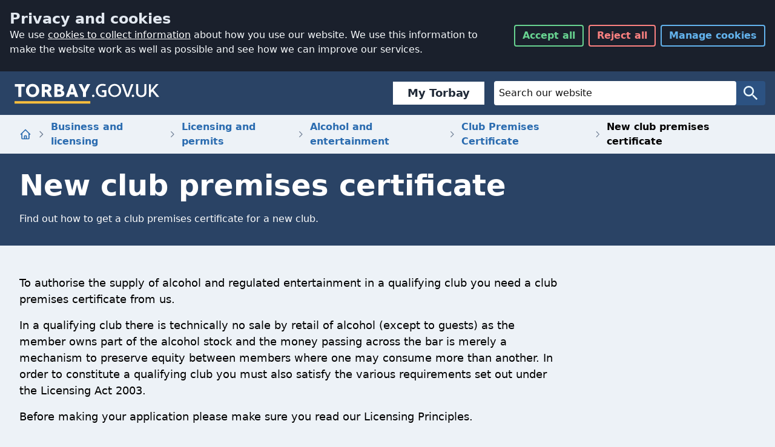

--- FILE ---
content_type: text/html; charset=utf-8
request_url: https://www.torbay.gov.uk/clubspremisescertificates
body_size: 19666
content:
<!DOCTYPE html>
<html lang="en" class="js">
<head>
	<meta charset="utf-8">
	<title>New club premises certificate - Torbay Council</title>
	<meta name="viewport" content="width=device-width, initial-scale=1">
	
	

	<meta name="description" content="Find out how to get a club premises certificate for a new club.">
	<!-- help search engines remove duplicate urls -->
	<meta name="DC.identifier"  content="https://www.torbay.gov.uk/business/licensing/alcohol-and-entertainment/club-premises/new-club-premises-certificate/">
	<link rel="canonical" href="https://www.torbay.gov.uk/business/licensing/alcohol-and-entertainment/club-premises/new-club-premises-certificate/">
	<meta name="author" content="Torbay Council">
	<meta property="og:title" content="New club premises certificate" />
	<meta property="og:type" content="website" />
	<meta property="og:url" content="https://www.torbay.gov.uk/business/licensing/alcohol-and-entertainment/club-premises/new-club-premises-certificate/" />
	<meta property="og:image" content="https://www.torbay.gov.uk/media/14034/tc-card.png" />
	<meta property="og:description" content="Find out how to get a club premises certificate for a new club.">
	
	<link rel="apple-touch-icon" sizes="60x60" href="https://www.torbay.gov.uk/icons/apple-touch-icon-60x60.png">
	<link rel="apple-touch-icon" sizes="76x76" href="https://www.torbay.gov.uk/icons/apple-touch-icon-76x76.png">
	<link rel="apple-touch-icon" sizes="120x120" href="https://www.torbay.gov.uk/icons/apple-touch-icon-120x120.png">
	<link rel="apple-touch-icon" sizes="152x152" href="https://www.torbay.gov.uk/icons/apple-touch-icon-152x152.png">
	<link rel="apple-touch-icon" sizes="180x180" href="https://www.torbay.gov.uk/icons/apple-touch-icon-180x180.png">
	<link rel="icon" type="image/png" sizes="32x32" href="https://www.torbay.gov.uk/icons/favicon-32x32.png">
	<link rel="icon" type="image/png" sizes="16x16" href="https://www.torbay.gov.uk/icons/favicon-16x16.png">
	<link rel="manifest" href="https://www.torbay.gov.uk/icons/manifest.json">
	<link rel="mask-icon" color="#2a3e85" href="https://www.torbay.gov.uk/icons/safari-pinned-tab.svg">
	<link rel="shortcut icon" href="https://www.torbay.gov.uk/icons/favicon.ico">
	<meta name="apple-mobile-web-app-title" content="Torbay Council">
	<meta name="application-name" content="Torbay Council">
	<meta name="msapplication-config" content="https://www.torbay.gov.uk/icons/browserconfig.xml">
	<meta name="theme-color" content="#2a3e85">
	<!-- Bootstrap core CSS -->
	<link rel="stylesheet" type="text/css" href="https://www.torbay.gov.uk/css/cookies/styles.css?v=2"> 
	<link rel="stylesheet" type="text/css" href="/css/2020/styles.css">
	<link type="text/css" rel="stylesheet" media="print" href="/css/print.css">	

	<script async src="/scripts/picturefill.min.js"></script>
	
	


    <script async src="https://www.googletagmanager.com/gtag/js?id=G-6E77L4EXZH"></script>
    
    <script>
	// Initialize Clarity queue
	window.clarity = window.clarity || function(){(clarity.q = clarity.q || []).push(arguments)};
var uid = localStorage.getItem('clarity_uid');
if (!uid) {
    uid = 'uid-' + Date.now() + '-' + Math.floor(Math.random() * 100000);
    localStorage.setItem('clarity_uid', uid);
}
// Initialize Clarity only if consent is granted
if (localStorage.getItem('consent') === 'granted') {
    (function(c,l,a,r,i,t,y){
        c[a]=c[a]||function(){(c[a].q=c[a].q||[]).push(arguments)};
        t=l.createElement(r);t.async=1;t.src="https://www.clarity.ms/tag/"+i;
        y=l.getElementsByTagName(r)[0];y.parentNode.insertBefore(t,y);
    })(window, document, "clarity", "script", "rrnuuewq38");

    clarity("identify", uid);
}
	// Inject Clarity script immediately (passive mode)
	

	// Google Consent Mode defaults
	window.dataLayer = window.dataLayer || [];
	function gtag(){dataLayer.push(arguments);}
	
var consentGranted = localStorage.getItem('consent') === 'granted';
gtag('consent', 'default', {
  ad_storage: consentGranted ? 'granted' : 'denied',
  analytics_storage: consentGranted ? 'granted' : 'denied',
  ad_user_data: consentGranted ? 'granted' : 'denied',
  ad_personalization: consentGranted ? 'granted' : 'denied',
  wait_for_update: 5
});

</script>
	<meta name="google-site-verification" content="cJXCpafwfURwGAWOCMo5cCA1TWNsDAAOkC_3rJbmG4M" />
	<script src="/scripts/libs/jquery-3.6.0.min.js"></script>
	<script src="/scripts/tilesize.js?v=2"></script>
	<script src="/scripts/emptycontent.js"></script>
</head>

<body class="bg-gray-200">

	<a href="/website-help/accessibility/" class="sr-only">Accessibility</a>
	<a href="#ContentTop" class="sr-only">Skip to main content</a>
	<div id="torbay-cookies"></div> 
	
<style>
    .tbc-sbloctop {
        margin-right: 1rem;
        font-family: system-ui,-apple-system,'Segoe UI';
    }

        .tbc-sbloctop a {
            text-decoration: none;
            border: 1px solid rgba(0,0,0,.125);
            padding-left: 1.5rem;
            padding-right: 1.5rem;
            padding-top: 0.3rem;
            padding-bottom: 0.3rem;
            background-color: #fff;
            border-width: 0;
            border-left-width: 4px;
            border-color: rgba(42,67,101,1);
            flex: 1 1 0%;
            font-weight: 600;
            font-size: 1.125rem;
            line-height: 1.75rem;
            color: rgba(31,41,55,1);
            display: flex;
            text-align: center;
            justify-content: center;
            align-items: center
        }

            .tbc-sbloctop a:hover {
                text-decoration: none;
                border-left: 4px solid #f59e0b;
                background-color: #f5f5f5
            }

    .tbc-sbloc {
        font-family: system-ui,-apple-system,'Segoe UI';
        background-color: rgba(229,231,235,1);
        width: 100%;
        margin: 0px;
        padding: 1rem;
        display: none
    }

        .tbc-sbloc ul li a {
            text-decoration: none;
            border: 1px solid rgba(0,0,0,.125);
            padding-left: 1.5rem;
            padding-right: 1.5rem;
            padding-top: 1rem;
            padding-bottom: 1rem;
            background-color: #fff;
            border-width: 0;
            border-left-width: 4px;
            border-color: rgba(42,67,101,1);
            flex: 1 1 0%;
            font-weight: 600;
            font-size: 1.125rem;
            line-height: 1.75rem;
            color: rgba(31,41,55,1);
            display: flex;
            text-align: center;
            justify-content: center;
            align-items: center
        }

            .tbc-sbloc ul li a:hover {
                text-decoration: none;
                border-left: 4px solid #f59e0b;
                background-color: #f5f5f5
            }

        .tbc-sbloc ul {
            grid-template-columns: repeat(1,minmax(0,1fr));
            display: grid;
            gap: 1rem;
            padding-inline-start: 0;
            margin-left: 0px !important;
            list-style-type: none
        }

            .tbc-sbloc ul li {
                display: flex;
                text-decoration: none
            }

    .tbc-sbloc {
        color: rgba(31,41,55,1);
        font-size: 1.125rem;
        line-height: 1.75rem;
    }

        .tbc-sbloc h2 {
            font-size: 2.25rem;
            line-height: 2.5rem;
            margin-top: 2rem;
            font-weight: 600;
            margin-bottom: 0
        }

        .tbc-sbloc > h2, .tbc-sbloc > h3, .tbc-sbloc > h4, .tbc-sbloc > h5, .tbc-sbloc > h6 {
            color: rgba(42,67,101,1)
        }

        .tbc-sbloc > p {
            margin-top: 1rem;
            margin-bottom: 1rem
        }

    @media (max-width:1096px) {
        .tbc-sbloc {
            display: block;
        }

        .tbc-sbloctop {
            display: none;
        }

        .tbc-sbloc ul li:nth-child(1) {
            display: block;
        }

        .tbc-sbloc ul li:nth-child(2) {
            display: none;
        }
    }

    @media (max-width:991px) {

        .tbc-sbloc ul {
            grid-template-columns: repeat(1,minmax(0,1fr));
            display: grid;
            gap: 1rem;
            padding-inline-start: 0
        }
    }

    @media (max-width:768px) {
        .tbc-sbloc ul li:nth-child(2) {
            display: block;
        }

        .tbc-sbloc ul {
            grid-template-columns: repeat(2,minmax(0,1fr));
            display: grid;
            gap: 1rem;
            padding-inline-start: 0
        }
    }

    @media (max-width:577px) {
        .tbc-sbloc ul {
            grid-template-columns: repeat(1,minmax(0,1fr));
            display: grid;
            gap: 1rem;
            padding-inline-start: 0
        }

        .sevice-box-link {
            margin-bottom: 0
        }
    }

    @media (min-width:640px) {
        .tbc-sbloc {
            max-width: 100%
        }
    }

    @media (min-width:768px) {
        .tbc-sbloc {
            max-width: 100%
        }
    }

    @media (min-width:1024px) {
        .tbc-sbloc {
            max-width: 100%
        }
    }

    @media (min-width:1280px) {
        .tbc-sbloc {
            max-width: 100%
        }
    }

    @media (min-width:1536px) {
        .tbc-sbloc {
            max-width: 100%
        }
    }

    @media (min-width:768px) {
        .tbc-sbloc {
            width: 100%;
            margin-left: auto;
            margin-right: auto
        }
    }

    .betalink::after {
        content: "BETA";
        display: block;
        text-align: center;
        justify-content: center;
        align-items: center;
        margin-left: 1rem;
        padding-left: 8px;
        padding-right: 8px;
        background-color: #2a4365;
        color: #fff;
        top: 0;
        font-size: 1rem;
        font-weight: 700
    }

    .betalink:hover::after {
        content: "BETA";
        display: block;
        text-align: center;
        justify-content: center;
        align-items: center;
        margin-left: 1rem;
        padding-left: 8px;
        padding-right: 8px;
        background-color: #ffbf3c;
        color: #000;
        top: 0;
        font-size: 1rem;
        font-weight: 700
    }

    input::-moz-placeholder, textarea::-moz-placeholder {
        color: #111111 !important;
    }

    input:-ms-input-placeholder, textarea:-ms-input-placeholder {
        color: #111111 !important;
    }

    input::placeholder, textarea::placeholder {
        color: #111111 !important;
    }

    .warning-pill {
        background-color: #53370e !important;
    }


    .form-control {
        color: #111111 !important;
        background-color: #ffffff !important;
        border: 1px solid #111111 !important;
    }
</style>
<nav class="w-full flex flex-wrap justify-between items-center bg-blue-900 rounded-none" id="NavBar">
    <div class=" w-full flex justify-between items-center py-4 px-2 md:px-4">
        <div class="navbar__brand">
            <h1>
                <a class="block hover:shadow-outline focus:outline-none focus:shadow-outline"
                   href="https://www.torbay.gov.uk"
                   title="Torbay Council Homepage">
                    <svg class="w-full h-full brand__logo"
                         role="img"
                         aria-labelledby="logo_title logo_desc"
                         viewBox="0 0 170.08 28.35">
                        <title id="logo_title">Torbay.gov.uk</title>
                        <desc id="logo_desc">Go to homepage</desc>
                        <path fill="#fff"
                              d="M8.05 6.49V18.6H4.44V6.49H.32V3.57H12v2.92zM21.12 3.36a7.74 7.74 0 017.77 7.72 7.61 7.61 0 01-7.77 7.73 7.61 7.61 0 01-7.75-7.73 7.6 7.6 0 017.75-7.72zm0 12.53c2.64 0 4.16-2 4.16-4.81s-1.52-4.8-4.16-4.8S17 8.36 17 11.08s1.5 4.81 4.12 4.81zM31.83 3.57h5.26c3.9 0 6.07 2.19 6.07 4.77a4.4 4.4 0 01-2.55 4L44 18.6h-3.91l-3-5.5h-1.65v5.5h-3.61zm3.61 2.92v3.69h1.65c1.67 0 2.47-.54 2.47-1.84s-.8-1.85-2.47-1.85zM46.55 3.57h4.81c3.91 0 6.07 1.85 6.07 4.08a3.34 3.34 0 01-2 3.11v.13a3.67 3.67 0 012.87 3.63c0 2.25-2.17 4.08-6.07 4.08h-5.68zm3.61 2.92v3.13h1.65c1.35 0 2-.62 2-1.67 0-.75-.73-1.46-2.23-1.46zm0 5.82v3.37h2.29c1.38 0 2.24-.52 2.24-1.53a1.77 1.77 0 00-2-1.84zM69.88 15.72h-5.11l-1 2.88h-3.7l5.52-15h3.5l5.51 15h-3.75zm-4.16-2.81h3.22l-1.1-3.33-.45-1.93h-.13l-.4 1.89zM81.52 9.19l.19.67h.13l.16-.67 2.8-5.62h3.86l-5 9.44v5.59H80V13l-5-9.4h3.9zM92.12 15.89a1.45 1.45 0 11-1.44 1.46 1.45 1.45 0 011.44-1.46zM117.19 3.36a7.64 7.64 0 017.62 7.72 7.61 7.61 0 11-15.22 0 7.54 7.54 0 017.6-7.72zm0 13.43c3 0 5.21-2.42 5.21-5.71 0-3.09-2.17-5.71-5.21-5.71S112 8 112 11.08c0 3.29 2.16 5.71 5.19 5.71zM132 15.14l.18 1h.12l.26-1 3.93-11.57h2.66l-5.56 15h-2.68l-5.56-15H128zM138.58 15.89a1.45 1.45 0 11-1.43 1.46 1.46 1.46 0 011.43-1.46zM154.4 13.23c0 3.37-2.66 5.58-6.07 5.58s-6.05-2.21-6.05-5.58V3.57h2.4v9.66a3.42 3.42 0 003.65 3.56 3.47 3.47 0 003.67-3.56V3.57h2.4zM161.08 12.11l-1.36 1.53v5h-2.4v-15h2.4v6.89h.13l5.69-6.93h2.92v.11l-5.84 6.63 6.79 8.18v.11h-3z" />
                        <path fill="#fff"
                              d="M107.52 10.71h-5.15v2.47h2.73v3.46a15.69 15.69 0 01-2.34.15c-2.92 0-5.15-2.42-5.15-5.71 0-3.09 2.23-5.71 5.15-5.71a10.17 10.17 0 013.54.54l.52-1.91a10 10 0 00-4.06-.68 7.48 7.48 0 00-7.55 7.72 7.49 7.49 0 007.55 7.73 11.46 11.46 0 004.75-.82v-4.77z" />
                        <path fill="#ffbf3c" d="M0 23.64h88.68v2.71H0z" />
                    </svg>
                </a>
            </h1>
        </div>
        <div class="ml-4 flex flex-grow items-center justify-end">
            <div class="tbc-sbloctop"><a class="" href="https://torbay.gov.uk/register">My Torbay</a></div>
            <div class="flex-grow max-w-md">
                <form class="hidden md:flex w-full justify-center bg-blue-800 rounded" method="get" action="/search">
                    <label for="q" class="sr-only text-white">Website Search</label>
                    <input id="q" name="q"
                           class="px-2 py-1 border-0 flex-grow max-w-lg text-white rounded focus:bg-white focus:text-gray-900 focus:placeholder-gray-500 focus:outline-none focus:shadow-outline hover:shadow-outline"
                           placeholder="Search our website"
                           type="search"
                           name="q"
                           value="" />
                    <button class="flex items-center border-0 bg-transparent text-blue-100 rounded px-2 py-1 focus:outline-none focus:shadow-outline hover:shadow-outline"
                            type="submit"
                            value="Search">
                        <svg class="w-8 h-8" aria-hidden="true" viewBox="0 0 24 24">
                            <title>Search</title>
                            <path fill="currentColor"
                                  d="M15.5 14h-.79l-.28-.27A6.471 6.471 0 0016 9.5 6.5 6.5 0 109.5 16c1.61 0 3.09-.59 4.23-1.57l.27.28v.79l5 4.99L20.49 19l-4.99-5zm-6 0C7.01 14 5 11.99 5 9.5S7.01 5 9.5 5 14 7.01 14 9.5 11.99 14 9.5 14z" />
                        </svg>
                        <span class="sr-only">Search</span>
                    </button>
                </form>
                <a id="secondsearch" href="/search" class="md:hidden flex items-center border-0 bg-transparent text-blue-100 rounded px-2 py-1 focus:outline-none focus:shadow-outline hover:shadow-outline" type="submit" value="Search" style="
    float: right;
    background: #555555;
">
                    <svg class="w-8 h-8" aria-hidden="true" viewBox="0 0 24 24">
                        <title>Search</title>
                        <path fill="currentColor" d="M15.5 14h-.79l-.28-.27A6.471 6.471 0 0016 9.5 6.5 6.5 0 109.5 16c1.61 0 3.09-.59 4.23-1.57l.27.28v.79l5 4.99L20.49 19l-4.99-5zm-6 0C7.01 14 5 11.99 5 9.5S7.01 5 9.5 5 14 7.01 14 9.5 11.99 14 9.5 14z"></path>
                    </svg>
                    <span class="sr-only">Search</span>
                </a>

            </div>

        </div>
    </div>
    <div class="tbc-sbloc">
        <ul>
            <li class="mytorbay"><a class="" href="https://torbay.gov.uk/register">My Torbay</a></li>
            <li class="emailsignup"><a href="https://torbay.gov.uk/onetorbay">Sign up to email updates</a></li>
        </ul>
    </div>
</nav>
	<style>
    .bg-blue-500
  {
background-color: #1eb8d0;
}
    .form-control {
    display: block;
    width: 100%;
   
    padding: 6px 12px;
    font-size: 14px;
    line-height: 1.42857143;
    color: #555;
    background-color: #fff;
    background-image: none;
    border: 1px solid #ccc;
    border-radius: 4px;
    -webkit-box-shadow: inset 0 1px 1px rgba(0,0,0,0.075);
    box-shadow: inset 0 1px 1px rgba(0,0,0,0.075);
    -webkit-transition: border-color ease-in-out .15s, box-shadow ease-in-out .15s;
    transition: border-color ease-in-out .15s, box-shadow ease-in-out .15s;
}

p {
   
    margin-bottom: 1rem;
}

.alert{
                background: #ffbf3c;
                padding: 8px;
                color: #000;
                font-weight:600;
                padding-bottom: 2rem;
                padding-top: 1rem;
		    }
		    
		    .alert div{
		        max-width: 1280px;
                margin: auto;
                padding-left: 2rem;
                padding-right: 2rem;
		    }
		    .alert div p
		    {
		        margin-top: 1rem;
                margin-bottom: 1rem;
		        
		    }
		    
			.alert a{text-decoration:underline;}
			
		    /* Center tables for demo */
table {
  margin: 0 auto;
}
table caption{ text-align:left;font-size:2rem;}

/* Default Table Style */
table {
  background: transparent;
  border: 0px;
  border-collapse: collapse;
}
table thead th,
table tfoot th {
  background: #cbd5e0;
}
table caption {
  padding:0;
  color: #2a4365;
  font-family: system-ui;
  font-weight: 600;
  margin-bottom: 1rem;
}
table th,
table td {
  padding: .5em;
  border: 1px solid #cbd5e0;
}

/*New table style*/

.footable-details.table, .footable.table {
    width: 100%;
    max-width: 100%;
    margin-bottom: 20px;
    font-size: 1.25rem;
}


table thead th, table tfoot th {
    background: transparent;
}

.footable-details.table>thead>tr>td, .footable-details.table>thead>tr>th, .footable.table>thead>tr>td, .footable.table>thead>tr>th {
    border: 0px;
}


.rte h3{
margin-top: 1.5rem !important;
margin-bottom: 1.5rem !important;
font-size: 1.25rem !important;
font-weight: 600 !important;
color: #2a4365 !important;
}

.col-md-6 {
    width: 100%;
    display: inline-block;
}

.rte ul{list-style-type: square;
    margin-left: 2rem;
	    margin-top: 0;
        margin-bottom: 10px;}
        
.warning-wrapper{background: #feebc8;}
.information-wrapper, .alert-info{background: #bee3f8;}
.danger-wrapper, .alert-danger{background: #fed7d7;}
    .embed-container {
  position: relative;
  padding-bottom: 56.25%; /* 16:9 */
  height: 0;
}
.information-pill {
    display: inline-block;
    margin-right: 1rem;
    padding: 0.25rem 0.5rem;
    background-color: #2a4365;
    color: white;
    border-radius: 0.25rem;
    font-weight: 600;
}
.warning-pill {
    display: inline-block;
    margin-right: 1rem;
    padding: 0.25rem 0.5rem;
    background-color: #b7791f;
    color: white;
    border-radius: 0.25rem;
    font-weight: 600;
}
.danger-pill {
    display: inline-block;
    margin-right: 1rem;
    padding: 0.25rem 0.5rem;
    background-color: #b91c1c;
    color: white;
    border-radius: 0.25rem;
    font-weight: 600;
}

.news-link{
    background:#fff;
    padding:2rem;
    display:block;
}
.embed-container iframe {
  position: absolute;
  top: 0;
  left: 0;
  width: 100%;
  height: 100%;
}

.offscreen {
    position: absolute;
    left: -99999px;
    width: 1px;
    height: 1px;
    top: auto;
}

    .fa-external-link::after {
  content: url('data:image/svg+xml,%3Csvg width="14" height="14" viewBox="0 0 24 24" stroke-width="1.5" fill="none" xmlns="http://www.w3.org/2000/svg"> <path d="M21 3L15 3M21 3L12 12M21 3V9" stroke="currentColor" stroke-linecap="round" stroke-linejoin="round"/> <path d="M21 13V19C21 20.1046 20.1046 21 19 21H5C3.89543 21 3 20.1046 3 19V5C3 3.89543 3.89543 3 5 3H11" stroke="currentColor" stroke-linecap="round"/%3E%3C/svg%3E ');
}

    /*WCAG 2.2 bof focus override*/
    .focus\:tw-shadow-outline:focus {
        box-shadow: 0 0 0 3px rgba(255, 191, 60,1);
    }

    #NavBar .focus\:shadow-outline:focus, #NavBar .hover\:shadow-outline:hover {
        box-shadow: 0 0 0 3px rgb(255, 191, 60,1);
        outline: 0px #fff solid;
        outline-offset: 0;
    }

    .focus\:shadow-outline:focus, .hover\:shadow-outline:hover {
        box-shadow: 0 0 0 3px rgb(16, 16, 16, 1);
        /* inner indicator */
        outline: 3px #000 solid;
        outline-offset: 0;
        /* outer indicator */
        box-shadow: 0 0 0 5px #fff;
    }

    .rte a:focus {
        outline: 2px solid transparent;
        outline-offset: 2px;
        box-shadow: 0 0 0 3px rgba(16, 16, 16, 1)
    }

    #Sections .rte a:focus {
        outline: 2px solid transparent;
        outline-offset: 2px;
        box-shadow: 0 0 0 3px rgb(76, 255, 0)
    }


    .Also li a:hover {
        text-decoration: underline
    }

    footer .Also li a:focus {
        outline: 2px solid transparent;
        outline-offset: 2px;
        box-shadow: 0 0 0 3px rgba(255, 191, 60,1)
    }

    footer .focus\:shadow-outline:focus, footer.hover\:shadow-outline:hover {
        box-shadow: 0 0 0 3px rgb(255, 191, 60,1);
        outline: 0px #ffff00 solid;
        outline-offset: 0;
    }
    /*WCAG 2.2 eof focus override*/
</style>
<div id="breadcrumb" >
    
  <ol class="hidden md:flex md:container md:mx-auto px-8 my-2 space-x-2 items-center">
    <li class="flex items-center space-x-2">
      <a
        class="text-blue-700 hover:text-yellow-500 focus:outline-none focus:shadow-outline"
        href="/"
      >
      <svg
        class="h-5 w-5"
        fill="none"
        viewBox="0 0 24 24"
        stroke="currentColor"
      >
        <path
          stroke-linecap="round"
          stroke-linejoin="round"
          stroke-width="2"
          d="M3 12l2-2m0 0l7-7 7 7M5 10v10a1 1 0 001 1h3m10-11l2 2m-2-2v10a1 1 0 01-1 1h-3m-6 0a1 1 0 001-1v-4a1 1 0 011-1h2a1 1 0 011 1v4a1 1 0 001 1m-6 0h6"
        />
        </svg>
<span class="sr-only">Home</span>
      </a>
        <svg
        class="w-4 h-4 text-gray-600"
        fill="none"
        viewBox="0 0 24 24"
        stroke="currentColor"
      >
        <path
          stroke-linecap="round"
          stroke-linejoin="round"
          stroke-width="2"
          d="M9 5l7 7-7 7"
        />
      </svg>
    </li>
        <li class="flex items-center space-x-2">
          <a
            class="font-semibold text-blue-700 hover:underline focus:outline-none focus:shadow-outline"
            href="https://www.torbay.gov.uk/business/"
          >
            Business and licensing
          </a>
        <svg
        class="w-4 h-4 text-gray-600"
        fill="none"
        viewBox="0 0 24 24"
        stroke="currentColor"
      >
        <path
          stroke-linecap="round"
          stroke-linejoin="round"
          stroke-width="2"
          d="M9 5l7 7-7 7"
        />
      </svg>
        </li>
        <li class="flex items-center space-x-2">
          <a
            class="font-semibold text-blue-700 hover:underline focus:outline-none focus:shadow-outline"
            href="https://www.torbay.gov.uk/business/licensing/"
          >
            Licensing and permits
          </a>
        <svg
        class="w-4 h-4 text-gray-600"
        fill="none"
        viewBox="0 0 24 24"
        stroke="currentColor"
      >
        <path
          stroke-linecap="round"
          stroke-linejoin="round"
          stroke-width="2"
          d="M9 5l7 7-7 7"
        />
      </svg>
        </li>
        <li class="flex items-center space-x-2">
          <a
            class="font-semibold text-blue-700 hover:underline focus:outline-none focus:shadow-outline"
            href="https://www.torbay.gov.uk/business/licensing/alcohol-and-entertainment/"
          >
            Alcohol and entertainment
          </a>
        <svg
        class="w-4 h-4 text-gray-600"
        fill="none"
        viewBox="0 0 24 24"
        stroke="currentColor"
      >
        <path
          stroke-linecap="round"
          stroke-linejoin="round"
          stroke-width="2"
          d="M9 5l7 7-7 7"
        />
      </svg>
        </li>
        <li class="flex items-center space-x-2">
          <a
            class="font-semibold text-blue-700 hover:underline focus:outline-none focus:shadow-outline"
            href="https://www.torbay.gov.uk/business/licensing/alcohol-and-entertainment/club-premises/"
          >
            Club Premises Certificate
          </a>
        <svg
        class="w-4 h-4 text-gray-600"
        fill="none"
        viewBox="0 0 24 24"
        stroke="currentColor"
      >
        <path
          stroke-linecap="round"
          stroke-linejoin="round"
          stroke-width="2"
          d="M9 5l7 7-7 7"
        />
      </svg>
        </li>
    <li class="flex items-center space-x-2">
      <span class="font-semibold">New club premises certificate</span>
    </li>
  </ol>
  <div class="md:flex md:container md:mx-auto md:hidden px-8 my-2 space-x-2 items-center">
      <a href="https://www.torbay.gov.uk/business/licensing/alcohol-and-entertainment/club-premises/" class="flex space-x-2 items-center font-semibold text-blue-700 hover:underline focus:outline-none focus:shadow-outline">
        <svg class="h-5 w-5" viewBox="0 0 256 512">
          <path fill="currentColor" d="M31.7 239l136-136c9.4-9.4 24.6-9.4 33.9 0l22.6 22.6c9.4 9.4 9.4 24.6 0 33.9L127.9 256l96.4 96.4c9.4 9.4 9.4 24.6 0 33.9L201.7 409c-9.4 9.4-24.6 9.4-33.9 0l-136-136c-9.5-9.4-9.5-24.6-.1-34z"/>
        </svg>
        <span>Back to Club Premises Certificate</span>
      </a>
  </div>
  </div>


<main>
    <div>
    
</div>




<div style="display:none;">
    <ol class="breadcrumb desktop">
         <li><a href="https://www.torbay.gov.uk/"><i class="fa fa-home fa-fw"></i><span class="offscreen">Home</span></a></li>
                    <li><a href="https://www.torbay.gov.uk/business/">Business and licensing</a></li>
                    <li><a href="https://www.torbay.gov.uk/business/licensing/">Licensing and permits</a></li>
                    <li><a href="https://www.torbay.gov.uk/business/licensing/alcohol-and-entertainment/">Alcohol and entertainment</a></li>
                    <li><a href="https://www.torbay.gov.uk/business/licensing/alcohol-and-entertainment/club-premises/">Club Premises Certificate</a></li>
        <li class="active"><span>New club premises certificate</span></li>
    </ol>
    <div class="breadcrumb mobile">
       	<a href="https://www.torbay.gov.uk/business/licensing/alcohol-and-entertainment/club-premises/"><i class="fa fa-level-up fa-flip-horizontal"></i> Back to Club Premises Certificate</a>
	</div>

</div>

<div class="pt-4 pb-8 text-white bg-blue-900">
    <div class="w-full md:container md:mx-auto px-8 flex flex-col space-y-2">
        <h2 class="text-3xl md:text-5xl font-semibold" id="ContentTop">
            New club premises certificate
        </h2>
        <p>
            Find out how to get a club premises certificate for a new club.
        </p>
    </div>
</div>


<!-- /.page-header -->

<div class="container-fluid main-content">
    <div class="row">
        <div class="col-md-9">
            <div class="content">
                <div class="w-full pt-8">
                    <div class="w-full md:container md:mx-auto px-8">
                        <div class="max-w-4xl rte">
                            <style>
                                .btn-default {
                                    color: #ebf8ff !important;
                                    padding-left: .75rem;
                                    padding-right: .75rem;
                                    padding-top: .5rem;
                                    padding-bottom: .5rem;
                                    font-weight: 600;
                                    display: inline-block;
                                    border-width: 4px;
                                    border-radius: .125rem;
                                    border-color: #2a4365;
                                    background-color: #2a4365;
                                    text-decoration: none !important;
                                    margin-top: 1rem;
                                    margin-bottom: 1rem;
                                }

                                    .btn-default:hover {
                                        border-color: #ecc94b !important;
                                    }

                                .column p {
                                    margin-top: 1rem;
                                    margin-bottom: 1rem;
                                }

                                blockquote {
                                    font-size: 1.5rem;
                                    margin: 1rem auto;
                                    font-style: italic;
                                    padding: 1.2em 30px 1.2em 75px;
                                    border-left: 8px solid #2a4365;
                                    line-height: 1.6;
                                    position: relative;
                                    background: #cbd5e0;
                                }

                                    blockquote::before {
                                        font-family: Arial;
                                        content: "\201C";
                                        color: #2a4365;
                                        font-size: 4em;
                                        position: absolute;
                                        left: 10px;
                                        top: -10px;
                                    }

                                    blockquote::after {
                                        content: '';
                                    }

                                .DescBlock {
                                    margin-bottom: 1rem;
                                }

                                    .DescBlock .title {
                                        font-weight: bold;
                                    }
                            </style>
                            

        <div >
            <div class="row clearfix">
                    <div class="col-md-12 column">
                        <div >


<p>To authorise the supply of alcohol and regulated entertainment in a qualifying club you need a club premises certificate from us.</p>
<p>In a qualifying club there is technically no sale by retail of alcohol (except to guests) as the member owns part of the alcohol stock and the money passing across the bar is merely a mechanism to preserve equity between members where one may consume more than another. In order to constitute a qualifying club you must also satisfy the various requirements set out under the Licensing Act 2003.</p>
<p>Before making your application please make sure you read our Licensing Principles.</p>


<h3>Who can apply?</h3>
<p>Only qualifying clubs may hold club premises certificates. In order to be a qualifying club, a club must meet <strong>five general conditions</strong>:</p>
<ul>
<li>under the rules of the club, persons may not be admitted to membership, or be admitted, as candidates for membership, to any of the privileges of membership, without an interval of at least two days between their nomination or application for membership and their admission;</li>
<li>under the rules of the club, persons becoming members without prior nomination or application may not be admitted to the privileges of membership without an interval of at least two days between their becoming members and their admission;</li>
<li>the club is established and conducted in good faith as a club;</li>
<li>the club has at least 25 members;</li>
<li>that alcohol is not supplied, or intended to be supplied, to members on the premises otherwise than by or on behalf of the club.</li>
</ul>
<p>A club may apply for the grant of a club premises certificate in respect of any premises which are occupied by, and habitually used for the purposes of, the club.</p>
<h3>Applications</h3>
<p>Applications for club premises certificates must be sent to us if the premises are located in Torbay. There is a consultation period and you will need to advertise the application.</p>
<p><a href="https://www.gov.uk/apply-for-a-licence/club-licensing/torbay/apply-1" class="btn btn-default btn-lg btn-task" title="Apply for a premises certificate for a new club" target="_blank"><span class="fa fa-pencil fa-fw"></span>&nbsp;&nbsp;Apply for a premises certificate for a new club&nbsp;<span class="fa fa-external-link"></span><span class="offscreen">Opens in a new window</span></a></p>



        
<span class="hidden">57218aa0-ccbc-420c-90f3-ac2b2d9325be</span>
		<p>
                <a href="/media/2500/apply-declaration-for-premises-certificate.doc" target="_blank" title="Download the declaration for the grant of a club premises certificate - link opens in an external window" class="btn btn-default btn-lg">
			<span class="fa fa-fw"></span>&nbsp;&nbsp;Download the declaration for the grant of a club premises certificate
		</a>
		</p>


    


<p>If you make an application online, you are not required to send a copy of the application to the Responsible Authorities, we will do this for you.</p>
<p>When you submit the application for a club premises certificate online, you must ensure that you download the club declaration form, complete it and upload it with the application. Without this club declaration form, the application will be delayed.</p>
<h4>Paper applications</h4>
<p><span>You can also apply for a new certificate by downloading and completing an application form and sending it us.</span></p>



        
<span class="hidden">96692deb-dc4d-4bb1-9116-fcc71f59fc67,57218aa0-ccbc-420c-90f3-ac2b2d9325be</span>
		<p>
                <a href="/media/2499/apply-new-club-premises-certificate.doc" target="_blank" title="Download a premises certificate application for a new club - link opens in an external window" class="btn btn-default btn-lg">
			<span class="fa fa-fw"></span>&nbsp;&nbsp;Download a premises certificate application for a new club
		</a>
		</p>
		<p>
                <a href="/media/2500/apply-declaration-for-premises-certificate.doc" target="_blank" title="Download the declaration for the grant of a club premises certificate - link opens in an external window" class="btn btn-default btn-lg">
			<span class="fa fa-fw"></span>&nbsp;&nbsp;Download the declaration for the grant of a club premises certificate
		</a>
		</p>


    


<p><span><span>If you submit a paper application you must also send a copy to </span></span><span>the Police, Fire, Public Health and Safeguarding Unit.</span></p>



        
<span class="hidden">f502c5b7-bb78-431d-9450-04dd72754375</span>
		<p>
                <a href="/media/10691/responsible-authorities.docx" target="_blank" title="List of Responsible Authorities - link opens in an external window" class="btn btn-default btn-lg">
			<span class="fa fa-fw"></span>&nbsp;&nbsp;List of Responsible Authorities
		</a>
		</p>


    


<h3>Fees</h3>



        
<span class="hidden">05814e60-4f7b-427e-b99e-6b066b38a512</span>
		<p>
                <a href="/media/19589/licensing-fees-6.doc" target="_blank" title="Licensing Fees - link opens in an external window" class="btn btn-default btn-lg">
			<span class="fa fa-fw"></span>&nbsp;&nbsp;Licensing Fees
		</a>
		</p>


    
                        </div>
                    </div>
            </div>
        </div>




                            
		<h3>Additional information for applicants</h3>
			<button class="tbcaccordion"><span class="tbcicon"></span><span class="tbcaccordion-title">Application process</span></button>
				<div class="tbcpanel">
					<div class="p">Applications may be made online or by post and include the following documents and submissions:</div>
<h5>Operating Schedule</h5>
<p>An operating schedule will include:</p>
<ul>
<li>the qualifying club activities;</li>
<li>the times when the activities will take place;</li>
<li>whether any alcohol that is to be sold is for consumption on or off the premises or both;</li>
<li>the steps proposed to be taken to promote the licensing objectives;</li>
<li>any other required information.</li>
</ul>
<div class="p">The form of an operating schedule is provided within the specified application form and must be completed.</div>
<h5>Plan(s) of the Premises</h5>
<p>All applications for the grant of a club premises certificate must be accompanied by a plan of the premises to which the application relates. For clarity, it is recommended that plans together with the prescribed features they contain be colour coded. The plan must be to a scale of 1:100 (unless otherwise agreed with the Licensing Authority).</p>
<h5>Required Fee</h5>
<p>For all applications for first-time grant of a club premises certificate, the prescribed fee must accompany the application.</p>
<h3>Club rules</h3>
<p>A Copy of the Rules of the Club.</p>
				</div>	
			<button class="tbcaccordion"><span class="tbcicon"></span><span class="tbcaccordion-title">What happens next?</span></button>
				<div class="tbcpanel">
					<p>The Responsible Authorities and any Interested Parties have 28 days, beginning with the day after on which the club premises certificate application is accepted, to raise a valid representation if they consider that the application would undermine the four licensing objectives.</p>
<p>If no objection is received against the club premises certificate application, we will grant the club premises certificate as requested. This will usually be done within 7 days from the close of the 28 day consultation period.</p>
<p>The total timescale for dealing with a club premises certificate application (no objection received) is therefore expected to be no more than 35 consecutive days commencing with the correct receipt of all the paperwork (including all the copies of the application and plans to the Responsible Authorities) and the associated fee.</p>
				</div>	
			<button class="tbcaccordion"><span class="tbcicon"></span><span class="tbcaccordion-title">Advertising process</span></button>
				<div class="tbcpanel">
					<h4>Local Newspaper:</h4>
<p>In all cases, an application must be advertised by publishing a notice in a local newspaper. This advert must be published on at least one occasion within 10 working days of the application being accepted by the Licensing Authority.</p>
<h4>Site Notice:</h4>
<p>The application must also be advertised by displaying a notice at or on the club. This notice must be A4 or larger in size, pale blue in colour and located in such a position where it can be conveniently read from the exterior of the club.</p>
<p>The notice must be printed legibly (font size 16), be printed or typed in black ink and must be displayed for a period of 28 consecutive days. For any premises covering an area more than 50 metres square, two A4 notices must be displayed.</p>
<p>All notices must contain a statement of the relevant qualifying club activities and timings that the applicant is applying for at the club, along with all timings of sale of alcohol to guests and members and Late Night Refreshment.</p>
<p>A copy of the public notice can be downloaded by using the relevant link below:</p>

<span class="hidden">7771</span>
		<p>
                <a href="/media/19988/torbay-playing-pitch-strategy-oct-2022.pdf" target="_blank" title="Torbay Playing Pitch Strategy - link opens in an external window" class="btn btn-default btn-lg">
			<span class="fa fa-fw"></span>&nbsp;&nbsp;Torbay Playing Pitch Strategy
		</a>
		</p>


				</div>	
			<button class="tbcaccordion"><span class="tbcicon"></span><span class="tbcaccordion-title">Failed application redress</span></button>
				<div class="tbcpanel">
					<p>If a valid representation against one of the four licensing objectives is received from any of the Responsible Authorities or any Interested Parties, the applicant will be notified and the Licensing Authority must hold a hearing to consider the representation/s.</p>
<p>The Committee would consider if the application promotes the four licensing objectives and the burden would be on the Responsible Authority, or any Interested Parties to demonstrate to the committee that they believe it does not. In this case, the committee could either reject the application, grant the certificate with restrictions (timings, conditions etc), or certain qualifying club activities applied for can be excluded. Otherwise, the club premises certificate would be granted as requested.</p>
<p>A right of appeal exists to the Magistrates' Court for all parties involved, including the applicant, Responsible Authorities and Interested Parties, however, it must be lodged with the Court within 21 consecutive days of the date of the notice of the decision.</p>
				</div>	
			<button class="tbcaccordion"><span class="tbcicon"></span><span class="tbcaccordion-title">Useful documents</span></button>
				<div class="tbcpanel">
					
<span class="hidden">10820</span>
		<p>
                <a href="/media/15796/cumulative-impact-policy-2021-24-by-easepdf-without-watermark.pdf" target="_blank" title="Cumulative Impact Policy - link opens in an external window" class="btn btn-default btn-lg">
			<span class="fa fa-fw"></span>&nbsp;&nbsp;Cumulative Impact Policy
		</a>
		</p>
		<p>
                <a href="/media/2806/guide-applying-premises-licence.doc" target="_blank" title="Applying for a Premises Licence or Club Premises Certificate - link opens in an external window" class="btn btn-default btn-lg">
			<span class="fa fa-fw"></span>&nbsp;&nbsp;Applying for a Premises Licence or Club Premises Certificate
		</a>
		</p>
		<p>
                <a href="/media/20135/noise-management-plans.pdf" target="_blank" title="Noise Management Plans - link opens in an external window" class="btn btn-default btn-lg">
			<span class="fa fa-fw"></span>&nbsp;&nbsp;Noise Management Plans
		</a>
		</p>
		<p>
                <a href="/media/20136/plan-regulations-for-the-licensing-act-2003.pdf" target="_blank" title="Plan Regulations - link opens in an external window" class="btn btn-default btn-lg">
			<span class="fa fa-fw"></span>&nbsp;&nbsp;Plan Regulations
		</a>
		</p>
		<p>
                <a href="/media/20134/pool-of-licensing-conditions.pdf" target="_blank" title="Pool of Licensing Conditions - link opens in an external window" class="btn btn-default btn-lg">
			<span class="fa fa-fw"></span>&nbsp;&nbsp;Pool of Licensing Conditions
		</a>
		</p>
		<p>
                <a href="/media/12949/ten-faq.pdf" target="_blank" title="Frequently asked questions - link opens in an external window" class="btn btn-default btn-lg">
			<span class="fa fa-fw"></span>&nbsp;&nbsp;Frequently asked questions
		</a>
		</p>


				</div>	
		<style>
			.tbcicon::before{content: "\276F";width: 1em;height: 1em;text-align: left;}.tbcicon{display:inline-block;}
			.tbcaccordion-title{display:inline-block;margin-left: 1rem;}
			.tbcaccordion{display:flex; width:100%;text-align: left; font-weight:600; padding:1rem; background-color:#cbd5e0;}
			.tbcaccordion:hover{background-color:#ffbf3c;}
			.tbcpanel{display:none;}
			
		</style>
		<script>
			var acc = document.getElementsByClassName("tbcaccordion");
			var i;

			for (i = 0; i < acc.length; i++) {
			  acc[i].addEventListener("click", function() {
				this.classList.toggle("active");
				var tbcpanel = this.nextElementSibling;
				var tbcicon = this.firstChild;
				if (tbcpanel.style.display === "block") {
				  tbcpanel.style.display = "none";
				  tbcicon.style.transform = "rotate(0deg)";
				} else {
				  tbcpanel.style.display = "block";
				  tbcicon.style.transform = "rotate(270deg)";  
				}
			  });
			}
		</script>	

                        </div>
                    </div>
                </div>
            </div>
        </div>
    </div>
</div>
<div class="flex flex-col justify-center space-y-8 pt-8 w-full">
    <div class="w-full md:container md:mx-auto px-8 pb-8">
                <i>This page was last updated over three months ago</i>


    </div>
</div>
<div class="flex flex-col justify-center space-y-8 pt-8 w-full bg-gray-300">
<div class="w-full md:container md:mx-auto px-8 pb-8">
	<h2 class="text-gray-900 font-semibold text-2xl pb-8">
		Help us to improve
	</h2
			<p class="help-block">
		Your input is important to us and helps us improve the website. Let us know what you think.
			</p>
	<p class="help-block"><a class="inline-block py-2 px-3 bg-blue-900 text-blue-100 font-semibold border-4 border-blue-900 rounded-sm hover:border-yellow-500 focus:outline-none focus:shadow-outline" href="/report-a-problem/">Submit your comments</a></p>
</div></div><!-- /#feedback -->


</main>



	<div class="w-full bg-gray-400">
		<div class="md:container md:mx-auto px-8 flex flex-col md:flex-row gap-8 pt-8 pb-8">

  <div class="md:w-1/2" id="ContactTeam">
    <h2 class="text-gray-900 font-semibold text-2xl">Contact Licensing</h2>
    <ul class="mt-6 space-y-4">
        <li class="flex gap-x-4 items-center">
            <svg class="h-6 w-6 flex-shrink-0 text-gray-800"
                 viewBox="0 0 512 512">
                <path fill="currentColor"
                      d="M464 64H48C21.49 64 0 85.49 0 112v288c0 26.51 21.49 48 48 48h416c26.51 0 48-21.49 48-48V112c0-26.51-21.49-48-48-48zm0 48v40.805c-22.422 18.259-58.168 46.651-134.587 106.49-16.841 13.247-50.201 45.072-73.413 44.701-23.208.375-56.579-31.459-73.413-44.701C106.18 199.465 70.425 171.067 48 152.805V112h416zM48 400V214.398c22.914 18.251 55.409 43.862 104.938 82.646 21.857 17.205 60.134 55.186 103.062 54.955 42.717.231 80.509-37.199 103.053-54.947 49.528-38.783 82.032-64.401 104.947-82.653V400H48z" />
            </svg>
            <span>
                <a class="text-blue-800 font-semibold underline hover:no-underline focus:outline-none focus:shadow-outline"
                   href="https://forms.torbay.gov.uk/ContactLicenceTrading">Contact us</a>
            </span>
        </li>
        <li class="flex gap-x-4 items-center">
            <svg class="h-6 w-6 flex-shrink-0 text-gray-800"
                 viewBox="0 0 512 512">
                <path fill="currentColor"
                      d="M497.39 361.8l-112-48a24 24 0 0 0-28 6.9l-49.6 60.6A370.66 370.66 0 0 1 130.6 204.11l60.6-49.6a23.94 23.94 0 0 0 6.9-28l-48-112A24.16 24.16 0 0 0 122.6.61l-104 24A24 24 0 0 0 0 48c0 256.5 207.9 464 464 464a24 24 0 0 0 23.4-18.6l24-104a24.29 24.29 0 0 0-14.01-27.6z" />
            </svg>
            <span>
                <a class="text-blue-800 font-semibold underline hover:no-underline focus:outline-none focus:shadow-outline"
                   href="tel:01803208025">01803 208025</a>
            </span>
        </li>
        <li class="flex gap-x-4 items-center">
            <svg class="h-6 w-6 flex-shrink-0 text-gray-800"
                 viewBox="0 0 512 512">
                <path fill="currentColor"
                      d="M459.37 151.716c.325 4.548.325 9.097.325 13.645 0 138.72-105.583 298.558-298.558 298.558-59.452 0-114.68-17.219-161.137-47.106 8.447.974 16.568 1.299 25.34 1.299 49.055 0 94.213-16.568 130.274-44.832-46.132-.975-84.792-31.188-98.112-72.772 6.498.974 12.995 1.624 19.818 1.624 9.421 0 18.843-1.3 27.614-3.573-48.081-9.747-84.143-51.98-84.143-102.985v-1.299c13.969 7.797 30.214 12.67 47.431 13.319-28.264-18.843-46.781-51.005-46.781-87.391 0-19.492 5.197-37.36 14.294-52.954 51.655 63.675 129.3 105.258 216.365 109.807-1.624-7.797-2.599-15.918-2.599-24.04 0-57.828 46.782-104.934 104.934-104.934 30.213 0 57.502 12.67 76.67 33.137 23.715-4.548 46.456-13.32 66.599-25.34-7.798 24.366-24.366 44.833-46.132 57.827 21.117-2.273 41.584-8.122 60.426-16.243-14.292 20.791-32.161 39.308-52.628 54.253z" />
            </svg>
            <span>
                <a class="text-blue-800 font-semibold underline hover:no-underline focus:outline-none focus:shadow-outline"
                   href="https://twitter.com/torbayfsl">Twitter</a>
            </span>
        </li>
    </ul>
  </div>

				
            <div  class="md:w-1/2" id="Sections">
            
                <h2 class="text-gray-900 font-semibold text-2xl">
                                <a href="https://www.torbay.gov.uk/business/" title="Business and licensing">More in Business and licensing</a>
                </h2>
            

           
                <ul class="mt-6 space-y-4">
      <li class="flex gap-x-4 items-center">
        <a class="text-blue-800 font-semibold underline hover:no-underline focus:outline-none focus:shadow-outline" href="https://www.torbay.gov.uk/business/business-growth-and-support/">Business growth and support </a>
      </li>
      <li class="flex gap-x-4 items-center">
        <a class="text-blue-800 font-semibold underline hover:no-underline focus:outline-none focus:shadow-outline" href="https://www.torbay.gov.uk/business/business-services/">Business services</a>
      </li>
      <li class="flex gap-x-4 items-center">
        <a class="text-blue-800 font-semibold underline hover:no-underline focus:outline-none focus:shadow-outline" href="https://www.torbay.gov.uk/business/business-rates/">Business rates</a>
      </li>
      <li class="flex gap-x-4 items-center">
        <a class="text-blue-800 font-semibold underline hover:no-underline focus:outline-none focus:shadow-outline" href="https://www.torbay.gov.uk/business/commercial-waste/">Commercial waste and services</a>
      </li>
      <li class="flex gap-x-4 items-center">
        <a class="text-blue-800 font-semibold underline hover:no-underline focus:outline-none focus:shadow-outline" href="https://www.torbay.gov.uk/business/consumer-advice/">Consumer advice</a>
      </li>
      <li class="flex gap-x-4 items-center">
        <a class="text-blue-800 font-semibold underline hover:no-underline focus:outline-none focus:shadow-outline" href="https://www.torbay.gov.uk/business/food-safety/">Food safety</a>
      </li>
      <li class="flex gap-x-4 items-center">
        <a class="text-blue-800 font-semibold underline hover:no-underline focus:outline-none focus:shadow-outline" href="https://www.torbay.gov.uk/business/health-and-safety-at-work/">Health and Safety at work</a>
      </li>
      <li class="flex gap-x-4 items-center">
        <a class="text-blue-800 font-semibold underline hover:no-underline focus:outline-none focus:shadow-outline" href="https://www.torbay.gov.uk/business/licensing/">Licensing and permits</a>
      </li>
      <li class="flex gap-x-4 items-center">
        <a class="text-blue-800 font-semibold underline hover:no-underline focus:outline-none focus:shadow-outline" href="https://www.torbay.gov.uk/business/procurement/">Supply us with goods or services</a>
      </li>
      <li class="flex gap-x-4 items-center">
        <a class="text-blue-800 font-semibold underline hover:no-underline focus:outline-none focus:shadow-outline" href="https://www.torbay.gov.uk/business/town-diary/">Town Diary - promotional spaces for hire in Torbay</a>
      </li>
                    
                </ul>
                
                </div>

			</div>
		</div>
		<footer
    id="footer"
    class="py-8 px-8 bg-blue-900 text-white" style="margin-top:0px;"
  >
    <div class="flex justify-center">
        
        <ul id="a-z">
			<li><a href="https://www.torbay.gov.uk/a-z/a/">A</a></li>
			<li><a href="https://www.torbay.gov.uk/a-z/b/">B</a></li>
			<li><a href="https://www.torbay.gov.uk/a-z/c/">C</a></li>
			<li><a href="https://www.torbay.gov.uk/a-z/d/">D</a></li>
			<li><a href="https://www.torbay.gov.uk/a-z/e/">E</a></li>
			<li><a href="https://www.torbay.gov.uk/a-z/f/">F</a></li>
			<li><a href="https://www.torbay.gov.uk/a-z/g/">G</a></li>
			<li><a href="https://www.torbay.gov.uk/a-z/h/">H</a></li>
			<li><a href="https://www.torbay.gov.uk/a-z/i/">I</a></li>
			<li><a href="https://www.torbay.gov.uk/a-z/j/">J</a></li>
			<li><a href="https://www.torbay.gov.uk/a-z/k/">K</a></li>
			<li><a href="https://www.torbay.gov.uk/a-z/l/">L</a></li>
			<li><a href="https://www.torbay.gov.uk/a-z/m/">M</a></li>
			<li><a href="https://www.torbay.gov.uk/a-z/n/">N</a></li>
			<li><a href="https://www.torbay.gov.uk/a-z/o/">O</a></li>
			<li><a href="https://www.torbay.gov.uk/a-z/p/">P</a></li>
			<li><a href="https://www.torbay.gov.uk/a-z/q/">Q</a></li>
			<li><a href="https://www.torbay.gov.uk/a-z/r/">R</a></li>
			<li><a href="https://www.torbay.gov.uk/a-z/s/">S</a></li>
			<li><a href="https://www.torbay.gov.uk/a-z/t/">T</a></li>
			<li><a href="https://www.torbay.gov.uk/a-z/u/">U</a></li>
			<li><a href="https://www.torbay.gov.uk/a-z/v/">V</a></li>
			<li><a href="https://www.torbay.gov.uk/a-z/w/">W</a></li>
			<li><a href="https://www.torbay.gov.uk/a-z/x/">X</a></li>
			<li><a href="https://www.torbay.gov.uk/a-z/y/">Y</a></li>
			<li><a href="https://www.torbay.gov.uk/a-z/z/">Z</a></li>
        </ul>

    </div>

    <div class="flex flex-col md:flex-row space-y-4 md:space-y-0 md:space-x-8">
      <div class="md:w-2/3">
        <h2 class="text-2xl font-semibold border-b-2 border-yellow-500">
          Information and services
        </h2>
        <ul class="Also mt-8">
          

            <li><a href="https://www.torbay.gov.uk/council-tax/">Council Tax</a></li> 
            <li><a href="https://www.torbay.gov.uk/recycling/">Recycling</a></li> 
            <li><a href="https://www.torbay.gov.uk/benefits/">Benefits and Support</a></li> 
            <li><a href="https://www.torbay.gov.uk/housing/">Housing</a></li> 
            <li><a href="https://www.torbay.gov.uk/registrar/">Registrar</a></li> 
            <li><a href="https://www.torbay.gov.uk/parking/">Parking</a></li> 
            <li><a href="https://www.torbay.gov.uk/roads/">Roads</a></li> 
            <li><a href="https://www.torbay.gov.uk/planning-and-building-control/">Planning and building control</a></li> 
            <li><a href="https://www.torbay.gov.uk/schools-and-learning/">Schools and Learning</a></li> 
            <li><a href="https://www.torbay.gov.uk/children-and-families/">Children and Families</a></li> 
            <li><a href="https://www.torbay.gov.uk/council/">Council</a></li> 
            <li><a href="https://www.torbay.gov.uk/leisure-sports-and-community/">Leisure, Sports and Community</a></li> 
            <li><a href="https://www.torbay.gov.uk/asb-environment-and-nuisance/">ASB, Environment and Nuisance</a></li> 
            <li><a href="https://www.torbay.gov.uk/business/">Business</a></li> 
            <li><a href="https://www.torbay.gov.uk/adult-social-care/">Adult Social Care</a></li> 
            <li><a href="https://www.torbay.gov.uk/public-health/">Public Health</a></li> 
            <li><a href="https://www.torbay.gov.uk/emergencies/">Emergencies</a></li> 
            <li><a href="https://www.torbay.gov.uk/safer-torbay/">Safer Torbay</a></li> 
            <li><a href="https://www.torbay.gov.uk/my-bay/">My Bay</a></li> 
            <li><a href="https://www.torbay.gov.uk/lgr/">LGR</a></li> 
            <li><a href="https://www.torbay.gov.uk/jobs/">Jobs</a></li> 

        </ul>
      </div>
      <div class="md:w-1/3">
        <h2 class="text-2xl font-semibold border-b-2 border-yellow-500">
          Social media
        </h2>
        <div
          class="max-w-sm mt-8 grid grid-cols-6 md:grid-cols-3 lg:grid-cols-6 gap-x-6"
        >
          <a
            class="flex items-center justify-center text-white hover:text-yellow-500 focus:outline-none focus:shadow-outline"
            href="https://www.facebook.com/torbaycouncil"
            target="_blank"
          >
            <svg class="w-12 h-12" viewBox="0 0 448 512">
              <path
                fill="currentColor"
                d="M400 32H48A48 48 0 0 0 0 80v352a48 48 0 0 0 48 48h137.25V327.69h-63V256h63v-54.64c0-62.15 37-96.48 93.67-96.48 27.14 0 55.52 4.84 55.52 4.84v61h-31.27c-30.81 0-40.42 19.12-40.42 38.73V256h68.78l-11 71.69h-57.78V480H400a48 48 0 0 0 48-48V80a48 48 0 0 0-48-48z"
              />
            </svg>
            <span class="sr-only">Facebook</span>
          </a>
          <a
            class="flex items-center justify-center text-white hover:text-yellow-500 focus:outline-none focus:shadow-outline"
            href="https://www.instagram.com/torbaycouncil/"
            target="_blank"
          >
            <svg class="w-12 h-12" viewBox="0 0 448 512">
              <path
                fill="currentColor"
                d="M224,202.66A53.34,53.34,0,1,0,277.36,256,53.38,53.38,0,0,0,224,202.66Zm124.71-41a54,54,0,0,0-30.41-30.41c-21-8.29-71-6.43-94.3-6.43s-73.25-1.93-94.31,6.43a54,54,0,0,0-30.41,30.41c-8.28,21-6.43,71.05-6.43,94.33S91,329.26,99.32,350.33a54,54,0,0,0,30.41,30.41c21,8.29,71,6.43,94.31,6.43s73.24,1.93,94.3-6.43a54,54,0,0,0,30.41-30.41c8.35-21,6.43-71.05,6.43-94.33S357.1,182.74,348.75,161.67ZM224,338a82,82,0,1,1,82-82A81.9,81.9,0,0,1,224,338Zm85.38-148.3a19.14,19.14,0,1,1,19.13-19.14A19.1,19.1,0,0,1,309.42,189.74ZM400,32H48A48,48,0,0,0,0,80V432a48,48,0,0,0,48,48H400a48,48,0,0,0,48-48V80A48,48,0,0,0,400,32ZM382.88,322c-1.29,25.63-7.14,48.34-25.85,67s-41.4,24.63-67,25.85c-26.41,1.49-105.59,1.49-132,0-25.63-1.29-48.26-7.15-67-25.85s-24.63-41.42-25.85-67c-1.49-26.42-1.49-105.61,0-132,1.29-25.63,7.07-48.34,25.85-67s41.47-24.56,67-25.78c26.41-1.49,105.59-1.49,132,0,25.63,1.29,48.33,7.15,67,25.85s24.63,41.42,25.85,67.05C384.37,216.44,384.37,295.56,382.88,322Z"
              />
            </svg>
            <span class="sr-only">Instagram</span>
          </a>
          <a
            class="flex items-center justify-center text-white hover:text-yellow-500 focus:outline-none focus:shadow-outline"
            href="https://www.linkedin.com/company/torbay-council"
            target="_blank"
          >
            <svg class="w-12 h-12" viewBox="0 0 448 512">
              <path
                fill="currentColor"
                d="M416 32H31.9C14.3 32 0 46.5 0 64.3v383.4C0 465.5 14.3 480 31.9 480H416c17.6 0 32-14.5 32-32.3V64.3c0-17.8-14.4-32.3-32-32.3zM135.4 416H69V202.2h66.5V416zm-33.2-243c-21.3 0-38.5-17.3-38.5-38.5S80.9 96 102.2 96c21.2 0 38.5 17.3 38.5 38.5 0 21.3-17.2 38.5-38.5 38.5zm282.1 243h-66.4V312c0-24.8-.5-56.7-34.5-56.7-34.6 0-39.9 27-39.9 54.9V416h-66.4V202.2h63.7v29.2h.9c8.9-16.8 30.6-34.5 62.9-34.5 67.2 0 79.7 44.3 79.7 101.9V416z"
              />
            </svg>
            <span class="sr-only">LinkedIn</span>
          </a>
          <a
            class="flex items-center justify-center text-white hover:text-yellow-500 focus:outline-none focus:shadow-outline"
            href="https://www.youtube.com/user/torbaycouncil"
            target="_blank"
          >
            <svg class="w-12 h-12" viewBox="0 0 448 512">
              <path
                fill="currentColor"
                d="M186.8 202.1l95.2 54.1-95.2 54.1V202.1zM448 80v352c0 26.5-21.5 48-48 48H48c-26.5 0-48-21.5-48-48V80c0-26.5 21.5-48 48-48h352c26.5 0 48 21.5 48 48zm-42 176.3s0-59.6-7.6-88.2c-4.2-15.8-16.5-28.2-32.2-32.4C337.9 128 224 128 224 128s-113.9 0-142.2 7.7c-15.7 4.2-28 16.6-32.2 32.4-7.6 28.5-7.6 88.2-7.6 88.2s0 59.6 7.6 88.2c4.2 15.8 16.5 27.7 32.2 31.9C110.1 384 224 384 224 384s113.9 0 142.2-7.7c15.7-4.2 28-16.1 32.2-31.9 7.6-28.5 7.6-88.1 7.6-88.1z"
              />
            </svg>
            <span class="sr-only">YouTube</span>
          </a>
          <a
            class="flex items-center justify-center text-white hover:text-yellow-500 focus:outline-none focus:shadow-outline"
            href="/council/get-in-touch/rss/"
          >
            <svg class="w-12 h-12" viewBox="0 0 448 512">
              <path
                fill="currentColor"
                d="M400 32H48C21.49 32 0 53.49 0 80v352c0 26.51 21.49 48 48 48h352c26.51 0 48-21.49 48-48V80c0-26.51-21.49-48-48-48zM112 416c-26.51 0-48-21.49-48-48s21.49-48 48-48 48 21.49 48 48-21.49 48-48 48zm157.533 0h-34.335c-6.011 0-11.051-4.636-11.442-10.634-5.214-80.05-69.243-143.92-149.123-149.123-5.997-.39-10.633-5.431-10.633-11.441v-34.335c0-6.535 5.468-11.777 11.994-11.425 110.546 5.974 198.997 94.536 204.964 204.964.352 6.526-4.89 11.994-11.425 11.994zm103.027 0h-34.334c-6.161 0-11.175-4.882-11.427-11.038-5.598-136.535-115.204-246.161-251.76-251.76C68.882 152.949 64 147.935 64 141.774V107.44c0-6.454 5.338-11.664 11.787-11.432 167.83 6.025 302.21 141.191 308.205 308.205.232 6.449-4.978 11.787-11.432 11.787z"
              />
            </svg>
            <span class="sr-only">RSS Feeds</span>
          </a>
        </div>
        <a
          class="font-semibold hover:underline focus:outline-none focus:shadow-outline"
          href="/council/get-in-touch/social-media/"
          >More about social media</a
        >
      </div>
    </div>
    <div
      class="flex flex-col space-y-4" style="margin-top:2rem"
    >
      <div class="flex-shrink">
        <p>
          <a class="font-semibold hover:underline" href="/council/get-in-touch/"
            >Contact Us</a
          >
          |
          <a class="font-semibold hover:underline" href="/website-help/"
            >Website Help</a
          >
          |
          <a
            class="font-semibold hover:underline"
            href="/complaints-and-compliments/"
            >Complaints</a
          >
          |
          <a
            class="font-semibold hover:underline"
            href="/website-help/accessibility/"
            >Accessibility</a
          >
          |
          <a
            class="font-semibold hover:underline"
            href="/website-help/disclaimer"
            >Disclaimer</a
          >
          |
          <a class="font-semibold hover:underline" href="/website-help/privacy"
            >Privacy Statement</a
          >
          |
          <a class="font-semibold hover:underline" href="/cookies">Cookies</a>
        </p>
        <p>&copy; Torbay Council. All rights reserved.</p>
      </div>
      <div class="flex flex-col md:flex-row space-y-4 md:space-y-0 md:space-x-8 md:justify-end">
        <div>
          <a class="inline-block" href="https://www.torbay.gov.uk">
            <img
              src="https://www.torbay.gov.uk/media/2059/tc-logo-white.png"
              alt="Torbay Council"
              class="flex-0"
            />
          </a>
        </div>
        <div>
          <a
            class="inline-block"
            href="http://www.englishrivierageopark.org.uk/"
            target="_blank"
          >
            <img
              src="https://www.torbay.gov.uk/media/13315/geopark.png"
              alt="UNESCO English Riveira Geopark"
            />
          </a>  
        </div>
        <div>
        <a class="inline-block" href="/news/pr8934/">
          <img
            src="/media/19657/lgc-award.png"
            alt="LGC Awards 2023 Winner"
          />
        </a>
        </div>
      </div>
    </div>
  </footer>
		
		
		
		 
		
  
        <script src="/scripts/collapse.js"></script>
    

	<script src="/scripts/js.cookie.js"></script>



		
<script src="/scripts/cookies/polyfill.js"></script>
<script src="/scripts/cookies/main.js?v=4"></script>
		
		 
		<script>
		    function allImgs(){
		    if (window.location.href.indexOf("localhost") > -1) {
    		    var allImages = document.getElementsByTagName('img');
    
                for(var i = 0; i < allImages.length ; i++) {
                  let text = allImages[i].src;
                  let result = text.replace("http://localhost:2030", "https://www.torbay.gov.uk");
                  allImages[i].src = result;
                }
		    }
		    }
		    
		    window.onload = allImgs();
		</script>
		<!--Modern Legacy Template-->
	</body>
</html>

--- FILE ---
content_type: application/javascript
request_url: https://www.torbay.gov.uk/scripts/cookies/main.js?v=4
body_size: 44832
content:
parcelRequire=function(e,r,t,n){var i,o="function"==typeof parcelRequire&&parcelRequire,u="function"==typeof require&&require;function f(t,n){if(!r[t]){if(!e[t]){var i="function"==typeof parcelRequire&&parcelRequire;if(!n&&i)return i(t,!0);if(o)return o(t,!0);if(u&&"string"==typeof t)return u(t);var c=new Error("Cannot find module '"+t+"'");throw c.code="MODULE_NOT_FOUND",c}p.resolve=function(r){return e[t][1][r]||r},p.cache={};var l=r[t]=new f.Module(t);e[t][0].call(l.exports,p,l,l.exports,this)}return r[t].exports;function p(e){return f(p.resolve(e))}}f.isParcelRequire=!0,f.Module=function(e){this.id=e,this.bundle=f,this.exports={}},f.modules=e,f.cache=r,f.parent=o,f.register=function(r,t){e[r]=[function(e,r){r.exports=t},{}]};for(var c=0;c<t.length;c++)try{f(t[c])}catch(e){i||(i=e)}if(t.length){var l=f(t[t.length-1]);"object"==typeof exports&&"undefined"!=typeof module?module.exports=l:"function"==typeof define&&define.amd?define(function(){return l}):n&&(this[n]=l)}if(parcelRequire=f,i)throw i;return f}({"QPfz":[function(require,module,exports) {
  var global = arguments[3];
  var t=arguments[3];Object.defineProperty(exports,"__esModule",{value:!0}),exports.default=void 0;var e=Object.freeze({});function n(t){return null==t}function r(t){return null!=t}function o(t){return!0===t}function i(t){return!1===t}function a(t){return"string"==typeof t||"number"==typeof t||"symbol"==typeof t||"boolean"==typeof t}function s(t){return null!==t&&"object"==typeof t}var c=Object.prototype.toString;function u(t){return c.call(t).slice(8,-1)}function l(t){return"[object Object]"===c.call(t)}function f(t){return"[object RegExp]"===c.call(t)}function p(t){var e=parseFloat(String(t));return e>=0&&Math.floor(e)===e&&isFinite(t)}function d(t){return r(t)&&"function"==typeof t.then&&"function"==typeof t.catch}function v(t){return null==t?"":Array.isArray(t)||l(t)&&t.toString===c?JSON.stringify(t,null,2):String(t)}function h(t){var e=parseFloat(t);return isNaN(e)?t:e}function m(t,e){for(var n=Object.create(null),r=t.split(","),o=0;o<r.length;o++)n[r[o]]=!0;return e?function(t){return n[t.toLowerCase()]}:function(t){return n[t]}}var y=m("slot,component",!0),g=m("key,ref,slot,slot-scope,is");function _(t,e){if(t.length){var n=t.indexOf(e);if(n>-1)return t.splice(n,1)}}var b=Object.prototype.hasOwnProperty;function C(t,e){return b.call(t,e)}function w(t){var e=Object.create(null);return function(n){return e[n]||(e[n]=t(n))}}var $=/-(\w)/g,A=w(function(t){return t.replace($,function(t,e){return e?e.toUpperCase():""})}),x=w(function(t){return t.charAt(0).toUpperCase()+t.slice(1)}),O=/\B([A-Z])/g,k=w(function(t){return t.replace(O,"-$1").toLowerCase()});function S(t,e){function n(n){var r=arguments.length;return r?r>1?t.apply(e,arguments):t.call(e,n):t.call(e)}return n._length=t.length,n}function j(t,e){return t.bind(e)}var E=Function.prototype.bind?j:S;function T(t,e){e=e||0;for(var n=t.length-e,r=new Array(n);n--;)r[n]=t[n+e];return r}function I(t,e){for(var n in e)t[n]=e[n];return t}function D(t){for(var e={},n=0;n<t.length;n++)t[n]&&I(e,t[n]);return e}function N(t,e,n){}var L=function(t,e,n){return!1},P=function(t){return t};function M(t,e){if(t===e)return!0;var n=s(t),r=s(e);if(!n||!r)return!n&&!r&&String(t)===String(e);try{var o=Array.isArray(t),i=Array.isArray(e);if(o&&i)return t.length===e.length&&t.every(function(t,n){return M(t,e[n])});if(t instanceof Date&&e instanceof Date)return t.getTime()===e.getTime();if(o||i)return!1;var a=Object.keys(t),c=Object.keys(e);return a.length===c.length&&a.every(function(n){return M(t[n],e[n])})}catch(u){return!1}}function F(t,e){for(var n=0;n<t.length;n++)if(M(t[n],e))return n;return-1}function R(t){var e=!1;return function(){e||(e=!0,t.apply(this,arguments))}}var H="data-server-rendered",U=["component","directive","filter"],B=["beforeCreate","created","beforeMount","mounted","beforeUpdate","updated","beforeDestroy","destroyed","activated","deactivated","errorCaptured","serverPrefetch"],z={optionMergeStrategies:Object.create(null),silent:!1,productionTip:!1,devtools:!1,performance:!1,errorHandler:null,warnHandler:null,ignoredElements:[],keyCodes:Object.create(null),isReservedTag:L,isReservedAttr:L,isUnknownElement:L,getTagNamespace:N,parsePlatformTagName:P,mustUseProp:L,async:!0,_lifecycleHooks:B},V=/a-zA-Z\u00B7\u00C0-\u00D6\u00D8-\u00F6\u00F8-\u037D\u037F-\u1FFF\u200C-\u200D\u203F-\u2040\u2070-\u218F\u2C00-\u2FEF\u3001-\uD7FF\uF900-\uFDCF\uFDF0-\uFFFD/;function W(t){var e=(t+"").charCodeAt(0);return 36===e||95===e}function q(t,e,n,r){Object.defineProperty(t,e,{value:n,enumerable:!!r,writable:!0,configurable:!0})}var K=new RegExp("[^"+V.source+".$_\\d]");function X(t){if(!K.test(t)){var e=t.split(".");return function(t){for(var n=0;n<e.length;n++){if(!t)return;t=t[e[n]]}return t}}}var G,Z="__proto__"in{},J="undefined"!=typeof window,Q="undefined"!=typeof WXEnvironment&&!!WXEnvironment.platform,Y=Q&&WXEnvironment.platform.toLowerCase(),tt=J&&window.navigator.userAgent.toLowerCase(),et=tt&&/msie|trident/.test(tt),nt=tt&&tt.indexOf("msie 9.0")>0,rt=tt&&tt.indexOf("edge/")>0,ot=tt&&tt.indexOf("android")>0||"android"===Y,it=tt&&/iphone|ipad|ipod|ios/.test(tt)||"ios"===Y,at=tt&&/chrome\/\d+/.test(tt)&&!rt,st=tt&&/phantomjs/.test(tt),ct=tt&&tt.match(/firefox\/(\d+)/),ut={}.watch,lt=!1;if(J)try{var ft={};Object.defineProperty(ft,"passive",{get:function(){lt=!0}}),window.addEventListener("test-passive",null,ft)}catch(as){}var pt=function(){return void 0===G&&(G=!J&&!Q&&void 0!==t&&(t.process&&"server"===t.process.env.VUE_ENV)),G},dt=J&&window.__VUE_DEVTOOLS_GLOBAL_HOOK__;function vt(t){return"function"==typeof t&&/native code/.test(t.toString())}var ht,mt="undefined"!=typeof Symbol&&vt(Symbol)&&"undefined"!=typeof Reflect&&vt(Reflect.ownKeys);ht="undefined"!=typeof Set&&vt(Set)?Set:function(){function t(){this.set=Object.create(null)}return t.prototype.has=function(t){return!0===this.set[t]},t.prototype.add=function(t){this.set[t]=!0},t.prototype.clear=function(){this.set=Object.create(null)},t}();var yt,gt,_t,bt,Ct=N,wt=N,$t=N,At=N,xt=0,Ot=function(){this.id=xt++,this.subs=[]};Ot.prototype.addSub=function(t){this.subs.push(t)},Ot.prototype.removeSub=function(t){_(this.subs,t)},Ot.prototype.depend=function(){Ot.target&&Ot.target.addDep(this)},Ot.prototype.notify=function(){var t=this.subs.slice();for(var e=0,n=t.length;e<n;e++)t[e].update()},Ot.target=null;var kt=[];function St(t){kt.push(t),Ot.target=t}function jt(){kt.pop(),Ot.target=kt[kt.length-1]}var Et=function(t,e,n,r,o,i,a,s){this.tag=t,this.data=e,this.children=n,this.text=r,this.elm=o,this.ns=void 0,this.context=i,this.fnContext=void 0,this.fnOptions=void 0,this.fnScopeId=void 0,this.key=e&&e.key,this.componentOptions=a,this.componentInstance=void 0,this.parent=void 0,this.raw=!1,this.isStatic=!1,this.isRootInsert=!0,this.isComment=!1,this.isCloned=!1,this.isOnce=!1,this.asyncFactory=s,this.asyncMeta=void 0,this.isAsyncPlaceholder=!1},Tt={child:{configurable:!0}};Tt.child.get=function(){return this.componentInstance},Object.defineProperties(Et.prototype,Tt);var It=function(t){void 0===t&&(t="");var e=new Et;return e.text=t,e.isComment=!0,e};function Dt(t){return new Et(void 0,void 0,void 0,String(t))}function Nt(t){var e=new Et(t.tag,t.data,t.children&&t.children.slice(),t.text,t.elm,t.context,t.componentOptions,t.asyncFactory);return e.ns=t.ns,e.isStatic=t.isStatic,e.key=t.key,e.isComment=t.isComment,e.fnContext=t.fnContext,e.fnOptions=t.fnOptions,e.fnScopeId=t.fnScopeId,e.asyncMeta=t.asyncMeta,e.isCloned=!0,e}var Lt=Array.prototype,Pt=Object.create(Lt),Mt=["push","pop","shift","unshift","splice","sort","reverse"];Mt.forEach(function(t){var e=Lt[t];q(Pt,t,function(){for(var n=[],r=arguments.length;r--;)n[r]=arguments[r];var o,i=e.apply(this,n),a=this.__ob__;switch(t){case"push":case"unshift":o=n;break;case"splice":o=n.slice(2)}return o&&a.observeArray(o),a.dep.notify(),i})});var Ft=Object.getOwnPropertyNames(Pt),Rt=!0;function Ht(t){Rt=t}var Ut=function(t){this.value=t,this.dep=new Ot,this.vmCount=0,q(t,"__ob__",this),Array.isArray(t)?(Z?Bt(t,Pt):zt(t,Pt,Ft),this.observeArray(t)):this.walk(t)};function Bt(t,e){t.__proto__=e}function zt(t,e,n){for(var r=0,o=n.length;r<o;r++){var i=n[r];q(t,i,e[i])}}function Vt(t,e){var n;if(s(t)&&!(t instanceof Et))return C(t,"__ob__")&&t.__ob__ instanceof Ut?n=t.__ob__:Rt&&!pt()&&(Array.isArray(t)||l(t))&&Object.isExtensible(t)&&!t._isVue&&(n=new Ut(t)),e&&n&&n.vmCount++,n}function Wt(t,e,n,r,o){var i=new Ot,a=Object.getOwnPropertyDescriptor(t,e);if(!a||!1!==a.configurable){var s=a&&a.get,c=a&&a.set;s&&!c||2!==arguments.length||(n=t[e]);var u=!o&&Vt(n);Object.defineProperty(t,e,{enumerable:!0,configurable:!0,get:function(){var e=s?s.call(t):n;return Ot.target&&(i.depend(),u&&(u.dep.depend(),Array.isArray(e)&&Xt(e))),e},set:function(e){var r=s?s.call(t):n;e===r||e!=e&&r!=r||s&&!c||(c?c.call(t,e):n=e,u=!o&&Vt(e),i.notify())}})}}function qt(t,e,n){if(Array.isArray(t)&&p(e))return t.length=Math.max(t.length,e),t.splice(e,1,n),n;if(e in t&&!(e in Object.prototype))return t[e]=n,n;var r=t.__ob__;return t._isVue||r&&r.vmCount?n:r?(Wt(r.value,e,n),r.dep.notify(),n):(t[e]=n,n)}function Kt(t,e){if(Array.isArray(t)&&p(e))t.splice(e,1);else{var n=t.__ob__;t._isVue||n&&n.vmCount||C(t,e)&&(delete t[e],n&&n.dep.notify())}}function Xt(t){for(var e=void 0,n=0,r=t.length;n<r;n++)(e=t[n])&&e.__ob__&&e.__ob__.dep.depend(),Array.isArray(e)&&Xt(e)}Ut.prototype.walk=function(t){for(var e=Object.keys(t),n=0;n<e.length;n++)Wt(t,e[n])},Ut.prototype.observeArray=function(t){for(var e=0,n=t.length;e<n;e++)Vt(t[e])};var Gt=z.optionMergeStrategies;function Zt(t,e){if(!e)return t;for(var n,r,o,i=mt?Reflect.ownKeys(e):Object.keys(e),a=0;a<i.length;a++)"__ob__"!==(n=i[a])&&(r=t[n],o=e[n],C(t,n)?r!==o&&l(r)&&l(o)&&Zt(r,o):qt(t,n,o));return t}function Jt(t,e,n){return n?function(){var r="function"==typeof e?e.call(n,n):e,o="function"==typeof t?t.call(n,n):t;return r?Zt(r,o):o}:e?t?function(){return Zt("function"==typeof e?e.call(this,this):e,"function"==typeof t?t.call(this,this):t)}:e:t}function Qt(t,e){var n=e?t?t.concat(e):Array.isArray(e)?e:[e]:t;return n?Yt(n):n}function Yt(t){for(var e=[],n=0;n<t.length;n++)-1===e.indexOf(t[n])&&e.push(t[n]);return e}function te(t,e,n,r){var o=Object.create(t||null);return e?I(o,e):o}Gt.data=function(t,e,n){return n?Jt(t,e,n):e&&"function"!=typeof e?t:Jt(t,e)},B.forEach(function(t){Gt[t]=Qt}),U.forEach(function(t){Gt[t+"s"]=te}),Gt.watch=function(t,e,n,r){if(t===ut&&(t=void 0),e===ut&&(e=void 0),!e)return Object.create(t||null);if(!t)return e;var o={};for(var i in I(o,t),e){var a=o[i],s=e[i];a&&!Array.isArray(a)&&(a=[a]),o[i]=a?a.concat(s):Array.isArray(s)?s:[s]}return o},Gt.props=Gt.methods=Gt.inject=Gt.computed=function(t,e,n,r){if(!t)return e;var o=Object.create(null);return I(o,t),e&&I(o,e),o},Gt.provide=Jt;var ee=function(t,e){return void 0===e?t:e};function ne(t){for(var e in t.components)re(e)}function re(t){new RegExp("^[a-zA-Z][\\-\\.0-9_"+V.source+"]*$").test(t)||Ct('Invalid component name: "'+t+'". Component names should conform to valid custom element name in html5 specification.'),(y(t)||z.isReservedTag(t))&&Ct("Do not use built-in or reserved HTML elements as component id: "+t)}function oe(t,e){var n=t.props;if(n){var r,o,i={};if(Array.isArray(n))for(r=n.length;r--;)"string"==typeof(o=n[r])&&(i[A(o)]={type:null});else if(l(n))for(var a in n)o=n[a],i[A(a)]=l(o)?o:{type:o};else 0;t.props=i}}function ie(t,e){var n=t.inject;if(n){var r=t.inject={};if(Array.isArray(n))for(var o=0;o<n.length;o++)r[n[o]]={from:n[o]};else if(l(n))for(var i in n){var a=n[i];r[i]=l(a)?I({from:i},a):{from:a}}else 0}}function ae(t){var e=t.directives;if(e)for(var n in e){var r=e[n];"function"==typeof r&&(e[n]={bind:r,update:r})}}function se(t,e,n){l(e)||Ct('Invalid value for option "'+t+'": expected an Object, but got '+u(e)+".",n)}function ce(t,e,n){if("function"==typeof e&&(e=e.options),oe(e,n),ie(e,n),ae(e),!e._base&&(e.extends&&(t=ce(t,e.extends,n)),e.mixins))for(var r=0,o=e.mixins.length;r<o;r++)t=ce(t,e.mixins[r],n);var i,a={};for(i in t)s(i);for(i in e)C(t,i)||s(i);function s(r){var o=Gt[r]||ee;a[r]=o(t[r],e[r],n,r)}return a}function ue(t,e,n,r){if("string"==typeof n){var o=t[e];if(C(o,n))return o[n];var i=A(n);if(C(o,i))return o[i];var a=x(i);if(C(o,a))return o[a];var s=o[n]||o[i]||o[a];return s}}function le(t,e,n,r){var o=e[t],i=!C(n,t),a=n[t],s=ye(Boolean,o.type);if(s>-1)if(i&&!C(o,"default"))a=!1;else if(""===a||a===k(t)){var c=ye(String,o.type);(c<0||s<c)&&(a=!0)}if(void 0===a){a=fe(r,o,t);var u=Rt;Ht(!0),Vt(a),Ht(u)}return a}function fe(t,e,n){if(C(e,"default")){var r=e.default;return t&&t.$options.propsData&&void 0===t.$options.propsData[n]&&void 0!==t._props[n]?t._props[n]:"function"==typeof r&&"Function"!==he(e.type)?r.call(t):r}}function pe(t,e,n,r,o){if(t.required&&o)Ct('Missing required prop: "'+e+'"',r);else if(null!=n||t.required){var i=t.type,a=!i||!0===i,s=[];if(i){Array.isArray(i)||(i=[i]);for(var c=0;c<i.length&&!a;c++){var u=ve(n,i[c]);s.push(u.expectedType||""),a=u.valid}}if(a){var l=t.validator;l&&(l(n)||Ct('Invalid prop: custom validator check failed for prop "'+e+'".',r))}else Ct(ge(e,n,s),r)}}var de=/^(String|Number|Boolean|Function|Symbol)$/;function ve(t,e){var n,r=he(e);if(de.test(r)){var o=typeof t;(n=o===r.toLowerCase())||"object"!==o||(n=t instanceof e)}else n="Object"===r?l(t):"Array"===r?Array.isArray(t):t instanceof e;return{valid:n,expectedType:r}}function he(t){var e=t&&t.toString().match(/^\s*function (\w+)/);return e?e[1]:""}function me(t,e){return he(t)===he(e)}function ye(t,e){if(!Array.isArray(e))return me(e,t)?0:-1;for(var n=0,r=e.length;n<r;n++)if(me(e[n],t))return n;return-1}function ge(t,e,n){var r='Invalid prop: type check failed for prop "'+t+'". Expected '+n.map(x).join(", "),o=n[0],i=u(e),a=_e(e,o),s=_e(e,i);return 1===n.length&&be(o)&&!Ce(o,i)&&(r+=" with value "+a),r+=", got "+i+" ",be(i)&&(r+="with value "+s+"."),r}function _e(t,e){return"String"===e?'"'+t+'"':"Number"===e?""+Number(t):""+t}function be(t){return["string","number","boolean"].some(function(e){return t.toLowerCase()===e})}function Ce(){for(var t=[],e=arguments.length;e--;)t[e]=arguments[e];return t.some(function(t){return"boolean"===t.toLowerCase()})}function we(t,e,n){St();try{if(e)for(var r=e;r=r.$parent;){var o=r.$options.errorCaptured;if(o)for(var i=0;i<o.length;i++)try{if(!1===o[i].call(r,t,e,n))return}catch(as){Ae(as,r,"errorCaptured hook")}}Ae(t,e,n)}finally{jt()}}function $e(t,e,n,r,o){var i;try{(i=n?t.apply(e,n):t.call(e))&&!i._isVue&&d(i)&&!i._handled&&(i.catch(function(t){return we(t,r,o+" (Promise/async)")}),i._handled=!0)}catch(as){we(as,r,o)}return i}function Ae(t,e,n){if(z.errorHandler)try{return z.errorHandler.call(null,t,e,n)}catch(as){as!==t&&xe(as,null,"config.errorHandler")}xe(t,e,n)}function xe(t,e,n){if(!J&&!Q||"undefined"==typeof console)throw t;console.error(t)}var Oe,ke,Se,je,Ee,Te,Ie,De,Ne,Le=!1,Pe=[],Me=!1;function Fe(){Me=!1;var t=Pe.slice(0);Pe.length=0;for(var e=0;e<t.length;e++)t[e]()}if("undefined"!=typeof Promise&&vt(Promise)){var Re=Promise.resolve();Oe=function(){Re.then(Fe),it&&setTimeout(N)},Le=!0}else if(et||"undefined"==typeof MutationObserver||!vt(MutationObserver)&&"[object MutationObserverConstructor]"!==MutationObserver.toString())Oe="undefined"!=typeof setImmediate&&vt(setImmediate)?function(){setImmediate(Fe)}:function(){setTimeout(Fe,0)};else{var He=1,Ue=new MutationObserver(Fe),Be=document.createTextNode(String(He));Ue.observe(Be,{characterData:!0}),Oe=function(){He=(He+1)%2,Be.data=String(He)},Le=!0}function ze(t,e){var n;if(Pe.push(function(){if(t)try{t.call(e)}catch(as){we(as,e,"nextTick")}else n&&n(e)}),Me||(Me=!0,Oe()),!t&&"undefined"!=typeof Promise)return new Promise(function(t){n=t})}var Ve,We,qe,Ke=new ht;function Xe(t){Ge(t,Ke),Ke.clear()}function Ge(t,e){var n,r,o=Array.isArray(t);if(!(!o&&!s(t)||Object.isFrozen(t)||t instanceof Et)){if(t.__ob__){var i=t.__ob__.dep.id;if(e.has(i))return;e.add(i)}if(o)for(n=t.length;n--;)Ge(t[n],e);else for(n=(r=Object.keys(t)).length;n--;)Ge(t[r[n]],e)}}var Ze=w(function(t){var e="&"===t.charAt(0),n="~"===(t=e?t.slice(1):t).charAt(0),r="!"===(t=n?t.slice(1):t).charAt(0);return{name:t=r?t.slice(1):t,once:n,capture:r,passive:e}});function Je(t,e){function n(){var t=arguments,r=n.fns;if(!Array.isArray(r))return $e(r,null,arguments,e,"v-on handler");for(var o=r.slice(),i=0;i<o.length;i++)$e(o[i],null,t,e,"v-on handler")}return n.fns=t,n}function Qe(t,e,r,i,a,s){var c,u,l,f;for(c in t)u=t[c],l=e[c],f=Ze(c),n(u)||(n(l)?(n(u.fns)&&(u=t[c]=Je(u,s)),o(f.once)&&(u=t[c]=a(f.name,u,f.capture)),r(f.name,u,f.capture,f.passive,f.params)):u!==l&&(l.fns=u,t[c]=l));for(c in e)n(t[c])&&i((f=Ze(c)).name,e[c],f.capture)}function Ye(t,e,i){var a;t instanceof Et&&(t=t.data.hook||(t.data.hook={}));var s=t[e];function c(){i.apply(this,arguments),_(a.fns,c)}n(s)?a=Je([c]):r(s.fns)&&o(s.merged)?(a=s).fns.push(c):a=Je([s,c]),a.merged=!0,t[e]=a}function tn(t,e,o){var i=e.options.props;if(!n(i)){var a={},s=t.attrs,c=t.props;if(r(s)||r(c))for(var u in i){var l=k(u);en(a,c,u,l,!0)||en(a,s,u,l,!1)}return a}}function en(t,e,n,o,i){if(r(e)){if(C(e,n))return t[n]=e[n],i||delete e[n],!0;if(C(e,o))return t[n]=e[o],i||delete e[o],!0}return!1}function nn(t){for(var e=0;e<t.length;e++)if(Array.isArray(t[e]))return Array.prototype.concat.apply([],t);return t}function rn(t){return a(t)?[Dt(t)]:Array.isArray(t)?an(t):void 0}function on(t){return r(t)&&r(t.text)&&i(t.isComment)}function an(t,e){var i,s,c,u,l=[];for(i=0;i<t.length;i++)n(s=t[i])||"boolean"==typeof s||(u=l[c=l.length-1],Array.isArray(s)?s.length>0&&(on((s=an(s,(e||"")+"_"+i))[0])&&on(u)&&(l[c]=Dt(u.text+s[0].text),s.shift()),l.push.apply(l,s)):a(s)?on(u)?l[c]=Dt(u.text+s):""!==s&&l.push(Dt(s)):on(s)&&on(u)?l[c]=Dt(u.text+s.text):(o(t._isVList)&&r(s.tag)&&n(s.key)&&r(e)&&(s.key="__vlist"+e+"_"+i+"__"),l.push(s)));return l}function sn(t){var e=t.$options.provide;e&&(t._provided="function"==typeof e?e.call(t):e)}function cn(t){var e=un(t.$options.inject,t);e&&(Ht(!1),Object.keys(e).forEach(function(n){Wt(t,n,e[n])}),Ht(!0))}function un(t,e){if(t){for(var n=Object.create(null),r=mt?Reflect.ownKeys(t):Object.keys(t),o=0;o<r.length;o++){var i=r[o];if("__ob__"!==i){for(var a=t[i].from,s=e;s;){if(s._provided&&C(s._provided,a)){n[i]=s._provided[a];break}s=s.$parent}if(!s)if("default"in t[i]){var c=t[i].default;n[i]="function"==typeof c?c.call(e):c}else 0}}return n}}function ln(t,e){if(!t||!t.length)return{};for(var n={},r=0,o=t.length;r<o;r++){var i=t[r],a=i.data;if(a&&a.attrs&&a.attrs.slot&&delete a.attrs.slot,i.context!==e&&i.fnContext!==e||!a||null==a.slot)(n.default||(n.default=[])).push(i);else{var s=a.slot,c=n[s]||(n[s]=[]);"template"===i.tag?c.push.apply(c,i.children||[]):c.push(i)}}for(var u in n)n[u].every(fn)&&delete n[u];return n}function fn(t){return t.isComment&&!t.asyncFactory||" "===t.text}function pn(t,n,r){var o,i=Object.keys(n).length>0,a=t?!!t.$stable:!i,s=t&&t.$key;if(t){if(t._normalized)return t._normalized;if(a&&r&&r!==e&&s===r.$key&&!i&&!r.$hasNormal)return r;for(var c in o={},t)t[c]&&"$"!==c[0]&&(o[c]=dn(n,c,t[c]))}else o={};for(var u in n)u in o||(o[u]=vn(n,u));return t&&Object.isExtensible(t)&&(t._normalized=o),q(o,"$stable",a),q(o,"$key",s),q(o,"$hasNormal",i),o}function dn(t,e,n){var r=function(){var t=arguments.length?n.apply(null,arguments):n({});return(t=t&&"object"==typeof t&&!Array.isArray(t)?[t]:rn(t))&&(0===t.length||1===t.length&&t[0].isComment)?void 0:t};return n.proxy&&Object.defineProperty(t,e,{get:r,enumerable:!0,configurable:!0}),r}function vn(t,e){return function(){return t[e]}}function hn(t,e){var n,o,i,a,c;if(Array.isArray(t)||"string"==typeof t)for(n=new Array(t.length),o=0,i=t.length;o<i;o++)n[o]=e(t[o],o);else if("number"==typeof t)for(n=new Array(t),o=0;o<t;o++)n[o]=e(o+1,o);else if(s(t))if(mt&&t[Symbol.iterator]){n=[];for(var u=t[Symbol.iterator](),l=u.next();!l.done;)n.push(e(l.value,n.length)),l=u.next()}else for(a=Object.keys(t),n=new Array(a.length),o=0,i=a.length;o<i;o++)c=a[o],n[o]=e(t[c],c,o);return r(n)||(n=[]),n._isVList=!0,n}function mn(t,e,n,r){var o,i=this.$scopedSlots[t];i?(n=n||{},r&&(n=I(I({},r),n)),o=i(n)||e):o=this.$slots[t]||e;var a=n&&n.slot;return a?this.$createElement("template",{slot:a},o):o}function yn(t){return ue(this.$options,"filters",t,!0)||P}function gn(t,e){return Array.isArray(t)?-1===t.indexOf(e):t!==e}function _n(t,e,n,r,o){var i=z.keyCodes[e]||n;return o&&r&&!z.keyCodes[e]?gn(o,r):i?gn(i,t):r?k(r)!==e:void 0}function bn(t,e,n,r,o){if(n)if(s(n)){var i;Array.isArray(n)&&(n=D(n));var a=function(a){if("class"===a||"style"===a||g(a))i=t;else{var s=t.attrs&&t.attrs.type;i=r||z.mustUseProp(e,s,a)?t.domProps||(t.domProps={}):t.attrs||(t.attrs={})}var c=A(a),u=k(a);c in i||u in i||(i[a]=n[a],o&&((t.on||(t.on={}))["update:"+a]=function(t){n[a]=t}))};for(var c in n)a(c)}else;return t}function Cn(t,e){var n=this._staticTrees||(this._staticTrees=[]),r=n[t];return r&&!e?r:($n(r=n[t]=this.$options.staticRenderFns[t].call(this._renderProxy,null,this),"__static__"+t,!1),r)}function wn(t,e,n){return $n(t,"__once__"+e+(n?"_"+n:""),!0),t}function $n(t,e,n){if(Array.isArray(t))for(var r=0;r<t.length;r++)t[r]&&"string"!=typeof t[r]&&An(t[r],e+"_"+r,n);else An(t,e,n)}function An(t,e,n){t.isStatic=!0,t.key=e,t.isOnce=n}function xn(t,e){if(e)if(l(e)){var n=t.on=t.on?I({},t.on):{};for(var r in e){var o=n[r],i=e[r];n[r]=o?[].concat(o,i):i}}else;return t}function On(t,e,n,r){e=e||{$stable:!n};for(var o=0;o<t.length;o++){var i=t[o];Array.isArray(i)?On(i,e,n):i&&(i.proxy&&(i.fn.proxy=!0),e[i.key]=i.fn)}return r&&(e.$key=r),e}function kn(t,e){for(var n=0;n<e.length;n+=2){var r=e[n];"string"==typeof r&&r&&(t[e[n]]=e[n+1])}return t}function Sn(t,e){return"string"==typeof t?e+t:t}function jn(t){t._o=wn,t._n=h,t._s=v,t._l=hn,t._t=mn,t._q=M,t._i=F,t._m=Cn,t._f=yn,t._k=_n,t._b=bn,t._v=Dt,t._e=It,t._u=On,t._g=xn,t._d=kn,t._p=Sn}function En(t,n,r,i,a){var s,c=this,u=a.options;C(i,"_uid")?(s=Object.create(i))._original=i:(s=i,i=i._original);var l=o(u._compiled),f=!l;this.data=t,this.props=n,this.children=r,this.parent=i,this.listeners=t.on||e,this.injections=un(u.inject,i),this.slots=function(){return c.$slots||pn(t.scopedSlots,c.$slots=ln(r,i)),c.$slots},Object.defineProperty(this,"scopedSlots",{enumerable:!0,get:function(){return pn(t.scopedSlots,this.slots())}}),l&&(this.$options=u,this.$slots=this.slots(),this.$scopedSlots=pn(t.scopedSlots,this.$slots)),u._scopeId?this._c=function(t,e,n,r){var o=zn(s,t,e,n,r,f);return o&&!Array.isArray(o)&&(o.fnScopeId=u._scopeId,o.fnContext=i),o}:this._c=function(t,e,n,r){return zn(s,t,e,n,r,f)}}function Tn(t,n,o,i,a){var s=t.options,c={},u=s.props;if(r(u))for(var l in u)c[l]=le(l,u,n||e);else r(o.attrs)&&Dn(c,o.attrs),r(o.props)&&Dn(c,o.props);var f=new En(o,c,a,i,t),p=s.render.call(null,f._c,f);if(p instanceof Et)return In(p,o,f.parent,s,f);if(Array.isArray(p)){for(var d=rn(p)||[],v=new Array(d.length),h=0;h<d.length;h++)v[h]=In(d[h],o,f.parent,s,f);return v}}function In(t,e,n,r,o){var i=Nt(t);return i.fnContext=n,i.fnOptions=r,e.slot&&((i.data||(i.data={})).slot=e.slot),i}function Dn(t,e){for(var n in e)t[A(n)]=e[n]}jn(En.prototype);var Nn={init:function(t,e){if(t.componentInstance&&!t.componentInstance._isDestroyed&&t.data.keepAlive){var n=t;Nn.prepatch(n,n)}else{(t.componentInstance=Mn(t,cr)).$mount(e?t.elm:void 0,e)}},prepatch:function(t,e){var n=e.componentOptions;vr(e.componentInstance=t.componentInstance,n.propsData,n.listeners,e,n.children)},insert:function(t){var e=t.context,n=t.componentInstance;n._isMounted||(n._isMounted=!0,gr(n,"mounted")),t.data.keepAlive&&(e._isMounted?Dr(n):mr(n,!0))},destroy:function(t){var e=t.componentInstance;e._isDestroyed||(t.data.keepAlive?yr(e,!0):e.$destroy())}},Ln=Object.keys(Nn);function Pn(t,e,i,a,c){if(!n(t)){var u=i.$options._base;if(s(t)&&(t=u.extend(t)),"function"==typeof t){var l;if(n(t.cid)&&void 0===(t=Yn(l=t,u)))return Qn(l,e,i,a,c);e=e||{},no(t),r(e.model)&&Hn(t.options,e);var f=tn(e,t,c);if(o(t.options.functional))return Tn(t,f,e,i,a);var p=e.on;if(e.on=e.nativeOn,o(t.options.abstract)){var d=e.slot;e={},d&&(e.slot=d)}Fn(e);var v=t.options.name||c;return new Et("vue-component-"+t.cid+(v?"-"+v:""),e,void 0,void 0,void 0,i,{Ctor:t,propsData:f,listeners:p,tag:c,children:a},l)}}}function Mn(t,e){var n={_isComponent:!0,_parentVnode:t,parent:e},o=t.data.inlineTemplate;return r(o)&&(n.render=o.render,n.staticRenderFns=o.staticRenderFns),new t.componentOptions.Ctor(n)}function Fn(t){for(var e=t.hook||(t.hook={}),n=0;n<Ln.length;n++){var r=Ln[n],o=e[r],i=Nn[r];o===i||o&&o._merged||(e[r]=o?Rn(i,o):i)}}function Rn(t,e){var n=function(n,r){t(n,r),e(n,r)};return n._merged=!0,n}function Hn(t,e){var n=t.model&&t.model.prop||"value",o=t.model&&t.model.event||"input";(e.attrs||(e.attrs={}))[n]=e.model.value;var i=e.on||(e.on={}),a=i[o],s=e.model.callback;r(a)?(Array.isArray(a)?-1===a.indexOf(s):a!==s)&&(i[o]=[s].concat(a)):i[o]=s}var Un=1,Bn=2;function zn(t,e,n,r,i,s){return(Array.isArray(n)||a(n))&&(i=r,r=n,n=void 0),o(s)&&(i=Bn),Vn(t,e,n,r,i)}function Vn(t,e,n,o,i){if(r(n)&&r(n.__ob__))return It();if(r(n)&&r(n.is)&&(e=n.is),!e)return It();var a,s,c;(Array.isArray(o)&&"function"==typeof o[0]&&((n=n||{}).scopedSlots={default:o[0]},o.length=0),i===Bn?o=rn(o):i===Un&&(o=nn(o)),"string"==typeof e)?(s=t.$vnode&&t.$vnode.ns||z.getTagNamespace(e),a=z.isReservedTag(e)?new Et(z.parsePlatformTagName(e),n,o,void 0,void 0,t):n&&n.pre||!r(c=ue(t.$options,"components",e))?new Et(e,n,o,void 0,void 0,t):Pn(c,n,t,o,e)):a=Pn(e,n,t,o);return Array.isArray(a)?a:r(a)?(r(s)&&Wn(a,s),r(n)&&qn(n),a):It()}function Wn(t,e,i){if(t.ns=e,"foreignObject"===t.tag&&(e=void 0,i=!0),r(t.children))for(var a=0,s=t.children.length;a<s;a++){var c=t.children[a];r(c.tag)&&(n(c.ns)||o(i)&&"svg"!==c.tag)&&Wn(c,e,i)}}function qn(t){s(t.style)&&Xe(t.style),s(t.class)&&Xe(t.class)}function Kn(t){t._vnode=null,t._staticTrees=null;var n=t.$options,r=t.$vnode=n._parentVnode,o=r&&r.context;t.$slots=ln(n._renderChildren,o),t.$scopedSlots=e,t._c=function(e,n,r,o){return zn(t,e,n,r,o,!1)},t.$createElement=function(e,n,r,o){return zn(t,e,n,r,o,!0)};var i=r&&r.data;Wt(t,"$attrs",i&&i.attrs||e,null,!0),Wt(t,"$listeners",n._parentListeners||e,null,!0)}var Xn,Gn=null;function Zn(t){jn(t.prototype),t.prototype.$nextTick=function(t){return ze(t,this)},t.prototype._render=function(){var t,e=this,n=e.$options,r=n.render,o=n._parentVnode;o&&(e.$scopedSlots=pn(o.data.scopedSlots,e.$slots,e.$scopedSlots)),e.$vnode=o;try{Gn=e,t=r.call(e._renderProxy,e.$createElement)}catch(as){we(as,e,"render"),t=e._vnode}finally{Gn=null}return Array.isArray(t)&&1===t.length&&(t=t[0]),t instanceof Et||(t=It()),t.parent=o,t}}function Jn(t,e){return(t.__esModule||mt&&"Module"===t[Symbol.toStringTag])&&(t=t.default),s(t)?e.extend(t):t}function Qn(t,e,n,r,o){var i=It();return i.asyncFactory=t,i.asyncMeta={data:e,context:n,children:r,tag:o},i}function Yn(t,e){if(o(t.error)&&r(t.errorComp))return t.errorComp;if(r(t.resolved))return t.resolved;var i=Gn;if(i&&r(t.owners)&&-1===t.owners.indexOf(i)&&t.owners.push(i),o(t.loading)&&r(t.loadingComp))return t.loadingComp;if(i&&!r(t.owners)){var a=t.owners=[i],c=!0,u=null,l=null;i.$on("hook:destroyed",function(){return _(a,i)});var f=function(t){for(var e=0,n=a.length;e<n;e++)a[e].$forceUpdate();t&&(a.length=0,null!==u&&(clearTimeout(u),u=null),null!==l&&(clearTimeout(l),l=null))},p=R(function(n){t.resolved=Jn(n,e),c?a.length=0:f(!0)}),v=R(function(e){r(t.errorComp)&&(t.error=!0,f(!0))}),h=t(p,v);return s(h)&&(d(h)?n(t.resolved)&&h.then(p,v):d(h.component)&&(h.component.then(p,v),r(h.error)&&(t.errorComp=Jn(h.error,e)),r(h.loading)&&(t.loadingComp=Jn(h.loading,e),0===h.delay?t.loading=!0:u=setTimeout(function(){u=null,n(t.resolved)&&n(t.error)&&(t.loading=!0,f(!1))},h.delay||200)),r(h.timeout)&&(l=setTimeout(function(){l=null,n(t.resolved)&&v(null)},h.timeout)))),c=!1,t.loading?t.loadingComp:t.resolved}}function tr(t){return t.isComment&&t.asyncFactory}function er(t){if(Array.isArray(t))for(var e=0;e<t.length;e++){var n=t[e];if(r(n)&&(r(n.componentOptions)||tr(n)))return n}}function nr(t){t._events=Object.create(null),t._hasHookEvent=!1;var e=t.$options._parentListeners;e&&ar(t,e)}function rr(t,e){Xn.$on(t,e)}function or(t,e){Xn.$off(t,e)}function ir(t,e){var n=Xn;return function r(){null!==e.apply(null,arguments)&&n.$off(t,r)}}function ar(t,e,n){Xn=t,Qe(e,n||{},rr,or,ir,t),Xn=void 0}function sr(t){var e=/^hook:/;t.prototype.$on=function(t,n){var r=this;if(Array.isArray(t))for(var o=0,i=t.length;o<i;o++)r.$on(t[o],n);else(r._events[t]||(r._events[t]=[])).push(n),e.test(t)&&(r._hasHookEvent=!0);return r},t.prototype.$once=function(t,e){var n=this;function r(){n.$off(t,r),e.apply(n,arguments)}return r.fn=e,n.$on(t,r),n},t.prototype.$off=function(t,e){var n=this;if(!arguments.length)return n._events=Object.create(null),n;if(Array.isArray(t)){for(var r=0,o=t.length;r<o;r++)n.$off(t[r],e);return n}var i,a=n._events[t];if(!a)return n;if(!e)return n._events[t]=null,n;for(var s=a.length;s--;)if((i=a[s])===e||i.fn===e){a.splice(s,1);break}return n},t.prototype.$emit=function(t){var e=this,n=e._events[t];if(n){n=n.length>1?T(n):n;for(var r=T(arguments,1),o='event handler for "'+t+'"',i=0,a=n.length;i<a;i++)$e(n[i],e,r,e,o)}return e}}var cr=null,ur=!1;function lr(t){var e=cr;return cr=t,function(){cr=e}}function fr(t){var e=t.$options,n=e.parent;if(n&&!e.abstract){for(;n.$options.abstract&&n.$parent;)n=n.$parent;n.$children.push(t)}t.$parent=n,t.$root=n?n.$root:t,t.$children=[],t.$refs={},t._watcher=null,t._inactive=null,t._directInactive=!1,t._isMounted=!1,t._isDestroyed=!1,t._isBeingDestroyed=!1}function pr(t){t.prototype._update=function(t,e){var n=this,r=n.$el,o=n._vnode,i=lr(n);n._vnode=t,n.$el=o?n.__patch__(o,t):n.__patch__(n.$el,t,e,!1),i(),r&&(r.__vue__=null),n.$el&&(n.$el.__vue__=n),n.$vnode&&n.$parent&&n.$vnode===n.$parent._vnode&&(n.$parent.$el=n.$el)},t.prototype.$forceUpdate=function(){this._watcher&&this._watcher.update()},t.prototype.$destroy=function(){var t=this;if(!t._isBeingDestroyed){gr(t,"beforeDestroy"),t._isBeingDestroyed=!0;var e=t.$parent;!e||e._isBeingDestroyed||t.$options.abstract||_(e.$children,t),t._watcher&&t._watcher.teardown();for(var n=t._watchers.length;n--;)t._watchers[n].teardown();t._data.__ob__&&t._data.__ob__.vmCount--,t._isDestroyed=!0,t.__patch__(t._vnode,null),gr(t,"destroyed"),t.$off(),t.$el&&(t.$el.__vue__=null),t.$vnode&&(t.$vnode.parent=null)}}}function dr(t,e,n){var r;return t.$el=e,t.$options.render||(t.$options.render=It),gr(t,"beforeMount"),r=function(){t._update(t._render(),n)},new Mr(t,r,N,{before:function(){t._isMounted&&!t._isDestroyed&&gr(t,"beforeUpdate")}},!0),n=!1,null==t.$vnode&&(t._isMounted=!0,gr(t,"mounted")),t}function vr(t,n,r,o,i){var a=o.data.scopedSlots,s=t.$scopedSlots,c=!!(a&&!a.$stable||s!==e&&!s.$stable||a&&t.$scopedSlots.$key!==a.$key),u=!!(i||t.$options._renderChildren||c);if(t.$options._parentVnode=o,t.$vnode=o,t._vnode&&(t._vnode.parent=o),t.$options._renderChildren=i,t.$attrs=o.data.attrs||e,t.$listeners=r||e,n&&t.$options.props){Ht(!1);for(var l=t._props,f=t.$options._propKeys||[],p=0;p<f.length;p++){var d=f[p],v=t.$options.props;l[d]=le(d,v,n,t)}Ht(!0),t.$options.propsData=n}r=r||e;var h=t.$options._parentListeners;t.$options._parentListeners=r,ar(t,r,h),u&&(t.$slots=ln(i,o.context),t.$forceUpdate())}function hr(t){for(;t&&(t=t.$parent);)if(t._inactive)return!0;return!1}function mr(t,e){if(e){if(t._directInactive=!1,hr(t))return}else if(t._directInactive)return;if(t._inactive||null===t._inactive){t._inactive=!1;for(var n=0;n<t.$children.length;n++)mr(t.$children[n]);gr(t,"activated")}}function yr(t,e){if(!(e&&(t._directInactive=!0,hr(t))||t._inactive)){t._inactive=!0;for(var n=0;n<t.$children.length;n++)yr(t.$children[n]);gr(t,"deactivated")}}function gr(t,e){St();var n=t.$options[e],r=e+" hook";if(n)for(var o=0,i=n.length;o<i;o++)$e(n[o],t,null,t,r);t._hasHookEvent&&t.$emit("hook:"+e),jt()}var _r=100,br=[],Cr=[],wr={},$r={},Ar=!1,xr=!1,Or=0;function kr(){Or=br.length=Cr.length=0,wr={},Ar=xr=!1}var Sr=0,jr=Date.now;if(J&&!et){var Er=window.performance;Er&&"function"==typeof Er.now&&jr()>document.createEvent("Event").timeStamp&&(jr=function(){return Er.now()})}function Tr(){var t,e;for(Sr=jr(),xr=!0,br.sort(function(t,e){return t.id-e.id}),Or=0;Or<br.length;Or++)(t=br[Or]).before&&t.before(),e=t.id,wr[e]=null,t.run();var n=Cr.slice(),r=br.slice();kr(),Nr(n),Ir(r),dt&&z.devtools&&dt.emit("flush")}function Ir(t){for(var e=t.length;e--;){var n=t[e],r=n.vm;r._watcher===n&&r._isMounted&&!r._isDestroyed&&gr(r,"updated")}}function Dr(t){t._inactive=!1,Cr.push(t)}function Nr(t){for(var e=0;e<t.length;e++)t[e]._inactive=!0,mr(t[e],!0)}function Lr(t){var e=t.id;if(null==wr[e]){if(wr[e]=!0,xr){for(var n=br.length-1;n>Or&&br[n].id>t.id;)n--;br.splice(n+1,0,t)}else br.push(t);Ar||(Ar=!0,ze(Tr))}}var Pr=0,Mr=function(t,e,n,r,o){this.vm=t,o&&(t._watcher=this),t._watchers.push(this),r?(this.deep=!!r.deep,this.user=!!r.user,this.lazy=!!r.lazy,this.sync=!!r.sync,this.before=r.before):this.deep=this.user=this.lazy=this.sync=!1,this.cb=n,this.id=++Pr,this.active=!0,this.dirty=this.lazy,this.deps=[],this.newDeps=[],this.depIds=new ht,this.newDepIds=new ht,this.expression="","function"==typeof e?this.getter=e:(this.getter=X(e),this.getter||(this.getter=N)),this.value=this.lazy?void 0:this.get()};Mr.prototype.get=function(){var t;St(this);var e=this.vm;try{t=this.getter.call(e,e)}catch(as){if(!this.user)throw as;we(as,e,'getter for watcher "'+this.expression+'"')}finally{this.deep&&Xe(t),jt(),this.cleanupDeps()}return t},Mr.prototype.addDep=function(t){var e=t.id;this.newDepIds.has(e)||(this.newDepIds.add(e),this.newDeps.push(t),this.depIds.has(e)||t.addSub(this))},Mr.prototype.cleanupDeps=function(){for(var t=this.deps.length;t--;){var e=this.deps[t];this.newDepIds.has(e.id)||e.removeSub(this)}var n=this.depIds;this.depIds=this.newDepIds,this.newDepIds=n,this.newDepIds.clear(),n=this.deps,this.deps=this.newDeps,this.newDeps=n,this.newDeps.length=0},Mr.prototype.update=function(){this.lazy?this.dirty=!0:this.sync?this.run():Lr(this)},Mr.prototype.run=function(){if(this.active){var t=this.get();if(t!==this.value||s(t)||this.deep){var e=this.value;if(this.value=t,this.user)try{this.cb.call(this.vm,t,e)}catch(as){we(as,this.vm,'callback for watcher "'+this.expression+'"')}else this.cb.call(this.vm,t,e)}}},Mr.prototype.evaluate=function(){this.value=this.get(),this.dirty=!1},Mr.prototype.depend=function(){for(var t=this.deps.length;t--;)this.deps[t].depend()},Mr.prototype.teardown=function(){if(this.active){this.vm._isBeingDestroyed||_(this.vm._watchers,this);for(var t=this.deps.length;t--;)this.deps[t].removeSub(this);this.active=!1}};var Fr={enumerable:!0,configurable:!0,get:N,set:N};function Rr(t,e,n){Fr.get=function(){return this[e][n]},Fr.set=function(t){this[e][n]=t},Object.defineProperty(t,n,Fr)}function Hr(t){t._watchers=[];var e=t.$options;e.props&&Ur(t,e.props),e.methods&&Gr(t,e.methods),e.data?Br(t):Vt(t._data={},!0),e.computed&&Wr(t,e.computed),e.watch&&e.watch!==ut&&Zr(t,e.watch)}function Ur(t,e){var n=t.$options.propsData||{},r=t._props={},o=t.$options._propKeys=[],i=!t.$parent;i||Ht(!1);var a=function(i){o.push(i);var a=le(i,e,n,t);Wt(r,i,a),i in t||Rr(t,"_props",i)};for(var s in e)a(s);Ht(!0)}function Br(t){var e=t.$options.data;l(e=t._data="function"==typeof e?zr(e,t):e||{})||(e={});for(var n=Object.keys(e),r=t.$options.props,o=(t.$options.methods,n.length);o--;){var i=n[o];0,r&&C(r,i)||W(i)||Rr(t,"_data",i)}Vt(e,!0)}function zr(t,e){St();try{return t.call(e,e)}catch(as){return we(as,e,"data()"),{}}finally{jt()}}var Vr={lazy:!0};function Wr(t,e){var n=t._computedWatchers=Object.create(null),r=pt();for(var o in e){var i=e[o],a="function"==typeof i?i:i.get;0,r||(n[o]=new Mr(t,a||N,N,Vr)),o in t||qr(t,o,i)}}function qr(t,e,n){var r=!pt();"function"==typeof n?(Fr.get=r?Kr(e):Xr(n),Fr.set=N):(Fr.get=n.get?r&&!1!==n.cache?Kr(e):Xr(n.get):N,Fr.set=n.set||N),Object.defineProperty(t,e,Fr)}function Kr(t){return function(){var e=this._computedWatchers&&this._computedWatchers[t];if(e)return e.dirty&&e.evaluate(),Ot.target&&e.depend(),e.value}}function Xr(t){return function(){return t.call(this,this)}}function Gr(t,e){t.$options.props;for(var n in e)t[n]="function"!=typeof e[n]?N:E(e[n],t)}function Zr(t,e){for(var n in e){var r=e[n];if(Array.isArray(r))for(var o=0;o<r.length;o++)Jr(t,n,r[o]);else Jr(t,n,r)}}function Jr(t,e,n,r){return l(n)&&(r=n,n=n.handler),"string"==typeof n&&(n=t[n]),t.$watch(e,n,r)}function Qr(t){var e={get:function(){return this._data}},n={get:function(){return this._props}};Object.defineProperty(t.prototype,"$data",e),Object.defineProperty(t.prototype,"$props",n),t.prototype.$set=qt,t.prototype.$delete=Kt,t.prototype.$watch=function(t,e,n){if(l(e))return Jr(this,t,e,n);(n=n||{}).user=!0;var r=new Mr(this,t,e,n);if(n.immediate)try{e.call(this,r.value)}catch(o){we(o,this,'callback for immediate watcher "'+r.expression+'"')}return function(){r.teardown()}}}var Yr=0;function to(t){t.prototype._init=function(t){var e=this;e._uid=Yr++,e._isVue=!0,t&&t._isComponent?eo(e,t):e.$options=ce(no(e.constructor),t||{},e),e._renderProxy=e,e._self=e,fr(e),nr(e),Kn(e),gr(e,"beforeCreate"),cn(e),Hr(e),sn(e),gr(e,"created"),e.$options.el&&e.$mount(e.$options.el)}}function eo(t,e){var n=t.$options=Object.create(t.constructor.options),r=e._parentVnode;n.parent=e.parent,n._parentVnode=r;var o=r.componentOptions;n.propsData=o.propsData,n._parentListeners=o.listeners,n._renderChildren=o.children,n._componentTag=o.tag,e.render&&(n.render=e.render,n.staticRenderFns=e.staticRenderFns)}function no(t){var e=t.options;if(t.super){var n=no(t.super);if(n!==t.superOptions){t.superOptions=n;var r=ro(t);r&&I(t.extendOptions,r),(e=t.options=ce(n,t.extendOptions)).name&&(e.components[e.name]=t)}}return e}function ro(t){var e,n=t.options,r=t.sealedOptions;for(var o in n)n[o]!==r[o]&&(e||(e={}),e[o]=n[o]);return e}function oo(t){this._init(t)}function io(t){t.use=function(t){var e=this._installedPlugins||(this._installedPlugins=[]);if(e.indexOf(t)>-1)return this;var n=T(arguments,1);return n.unshift(this),"function"==typeof t.install?t.install.apply(t,n):"function"==typeof t&&t.apply(null,n),e.push(t),this}}function ao(t){t.mixin=function(t){return this.options=ce(this.options,t),this}}function so(t){t.cid=0;var e=1;t.extend=function(t){t=t||{};var n=this,r=n.cid,o=t._Ctor||(t._Ctor={});if(o[r])return o[r];var i=t.name||n.options.name;var a=function(t){this._init(t)};return(a.prototype=Object.create(n.prototype)).constructor=a,a.cid=e++,a.options=ce(n.options,t),a.super=n,a.options.props&&co(a),a.options.computed&&uo(a),a.extend=n.extend,a.mixin=n.mixin,a.use=n.use,U.forEach(function(t){a[t]=n[t]}),i&&(a.options.components[i]=a),a.superOptions=n.options,a.extendOptions=t,a.sealedOptions=I({},a.options),o[r]=a,a}}function co(t){var e=t.options.props;for(var n in e)Rr(t.prototype,"_props",n)}function uo(t){var e=t.options.computed;for(var n in e)qr(t.prototype,n,e[n])}function lo(t){U.forEach(function(e){t[e]=function(t,n){return n?("component"===e&&l(n)&&(n.name=n.name||t,n=this.options._base.extend(n)),"directive"===e&&"function"==typeof n&&(n={bind:n,update:n}),this.options[e+"s"][t]=n,n):this.options[e+"s"][t]}})}function fo(t){return t&&(t.Ctor.options.name||t.tag)}function po(t,e){return Array.isArray(t)?t.indexOf(e)>-1:"string"==typeof t?t.split(",").indexOf(e)>-1:!!f(t)&&t.test(e)}function vo(t,e){var n=t.cache,r=t.keys,o=t._vnode;for(var i in n){var a=n[i];if(a){var s=fo(a.componentOptions);s&&!e(s)&&ho(n,i,r,o)}}}function ho(t,e,n,r){var o=t[e];!o||r&&o.tag===r.tag||o.componentInstance.$destroy(),t[e]=null,_(n,e)}to(oo),Qr(oo),sr(oo),pr(oo),Zn(oo);var mo=[String,RegExp,Array],yo={name:"keep-alive",abstract:!0,props:{include:mo,exclude:mo,max:[String,Number]},created:function(){this.cache=Object.create(null),this.keys=[]},destroyed:function(){for(var t in this.cache)ho(this.cache,t,this.keys)},mounted:function(){var t=this;this.$watch("include",function(e){vo(t,function(t){return po(e,t)})}),this.$watch("exclude",function(e){vo(t,function(t){return!po(e,t)})})},render:function(){var t=this.$slots.default,e=er(t),n=e&&e.componentOptions;if(n){var r=fo(n),o=this.include,i=this.exclude;if(o&&(!r||!po(o,r))||i&&r&&po(i,r))return e;var a=this.cache,s=this.keys,c=null==e.key?n.Ctor.cid+(n.tag?"::"+n.tag:""):e.key;a[c]?(e.componentInstance=a[c].componentInstance,_(s,c),s.push(c)):(a[c]=e,s.push(c),this.max&&s.length>parseInt(this.max)&&ho(a,s[0],s,this._vnode)),e.data.keepAlive=!0}return e||t&&t[0]}},go={KeepAlive:yo};function _o(t){var e={get:function(){return z}};Object.defineProperty(t,"config",e),t.util={warn:Ct,extend:I,mergeOptions:ce,defineReactive:Wt},t.set=qt,t.delete=Kt,t.nextTick=ze,t.observable=function(t){return Vt(t),t},t.options=Object.create(null),U.forEach(function(e){t.options[e+"s"]=Object.create(null)}),t.options._base=t,I(t.options.components,go),io(t),ao(t),so(t),lo(t)}_o(oo),Object.defineProperty(oo.prototype,"$isServer",{get:pt}),Object.defineProperty(oo.prototype,"$ssrContext",{get:function(){return this.$vnode&&this.$vnode.ssrContext}}),Object.defineProperty(oo,"FunctionalRenderContext",{value:En}),oo.version="2.6.11";var bo=m("style,class"),Co=m("input,textarea,option,select,progress"),wo=function(t,e,n){return"value"===n&&Co(t)&&"button"!==e||"selected"===n&&"option"===t||"checked"===n&&"input"===t||"muted"===n&&"video"===t},$o=m("contenteditable,draggable,spellcheck"),Ao=m("events,caret,typing,plaintext-only"),xo=function(t,e){return Eo(e)||"false"===e?"false":"contenteditable"===t&&Ao(e)?e:"true"},Oo=m("allowfullscreen,async,autofocus,autoplay,checked,compact,controls,declare,default,defaultchecked,defaultmuted,defaultselected,defer,disabled,enabled,formnovalidate,hidden,indeterminate,inert,ismap,itemscope,loop,multiple,muted,nohref,noresize,noshade,novalidate,nowrap,open,pauseonexit,readonly,required,reversed,scoped,seamless,selected,sortable,translate,truespeed,typemustmatch,visible"),ko="http://www.w3.org/1999/xlink",So=function(t){return":"===t.charAt(5)&&"xlink"===t.slice(0,5)},jo=function(t){return So(t)?t.slice(6,t.length):""},Eo=function(t){return null==t||!1===t};function To(t){for(var e=t.data,n=t,o=t;r(o.componentInstance);)(o=o.componentInstance._vnode)&&o.data&&(e=Io(o.data,e));for(;r(n=n.parent);)n&&n.data&&(e=Io(e,n.data));return Do(e.staticClass,e.class)}function Io(t,e){return{staticClass:No(t.staticClass,e.staticClass),class:r(t.class)?[t.class,e.class]:e.class}}function Do(t,e){return r(t)||r(e)?No(t,Lo(e)):""}function No(t,e){return t?e?t+" "+e:t:e||""}function Lo(t){return Array.isArray(t)?Po(t):s(t)?Mo(t):"string"==typeof t?t:""}function Po(t){for(var e,n="",o=0,i=t.length;o<i;o++)r(e=Lo(t[o]))&&""!==e&&(n&&(n+=" "),n+=e);return n}function Mo(t){var e="";for(var n in t)t[n]&&(e&&(e+=" "),e+=n);return e}var Fo={svg:"http://www.w3.org/2000/svg",math:"http://www.w3.org/1998/Math/MathML"},Ro=m("html,body,base,head,link,meta,style,title,address,article,aside,footer,header,h1,h2,h3,h4,h5,h6,hgroup,nav,section,div,dd,dl,dt,figcaption,figure,picture,hr,img,li,main,ol,p,pre,ul,a,b,abbr,bdi,bdo,br,cite,code,data,dfn,em,i,kbd,mark,q,rp,rt,rtc,ruby,s,samp,small,span,strong,sub,sup,time,u,var,wbr,area,audio,map,track,video,embed,object,param,source,canvas,script,noscript,del,ins,caption,col,colgroup,table,thead,tbody,td,th,tr,button,datalist,fieldset,form,input,label,legend,meter,optgroup,option,output,progress,select,textarea,details,dialog,menu,menuitem,summary,content,element,shadow,template,blockquote,iframe,tfoot"),Ho=m("svg,animate,circle,clippath,cursor,defs,desc,ellipse,filter,font-face,foreignObject,g,glyph,image,line,marker,mask,missing-glyph,path,pattern,polygon,polyline,rect,switch,symbol,text,textpath,tspan,use,view",!0),Uo=function(t){return Ro(t)||Ho(t)};function Bo(t){return Ho(t)?"svg":"math"===t?"math":void 0}var zo=Object.create(null);function Vo(t){if(!J)return!0;if(Uo(t))return!1;if(t=t.toLowerCase(),null!=zo[t])return zo[t];var e=document.createElement(t);return t.indexOf("-")>-1?zo[t]=e.constructor===window.HTMLUnknownElement||e.constructor===window.HTMLElement:zo[t]=/HTMLUnknownElement/.test(e.toString())}var Wo=m("text,number,password,search,email,tel,url");function qo(t){if("string"==typeof t){var e=document.querySelector(t);return e||document.createElement("div")}return t}function Ko(t,e){var n=document.createElement(t);return"select"!==t?n:(e.data&&e.data.attrs&&void 0!==e.data.attrs.multiple&&n.setAttribute("multiple","multiple"),n)}function Xo(t,e){return document.createElementNS(Fo[t],e)}function Go(t){return document.createTextNode(t)}function Zo(t){return document.createComment(t)}function Jo(t,e,n){t.insertBefore(e,n)}function Qo(t,e){t.removeChild(e)}function Yo(t,e){t.appendChild(e)}function ti(t){return t.parentNode}function ei(t){return t.nextSibling}function ni(t){return t.tagName}function ri(t,e){t.textContent=e}function oi(t,e){t.setAttribute(e,"")}var ii=Object.freeze({createElement:Ko,createElementNS:Xo,createTextNode:Go,createComment:Zo,insertBefore:Jo,removeChild:Qo,appendChild:Yo,parentNode:ti,nextSibling:ei,tagName:ni,setTextContent:ri,setStyleScope:oi}),ai={create:function(t,e){si(e)},update:function(t,e){t.data.ref!==e.data.ref&&(si(t,!0),si(e))},destroy:function(t){si(t,!0)}};function si(t,e){var n=t.data.ref;if(r(n)){var o=t.context,i=t.componentInstance||t.elm,a=o.$refs;e?Array.isArray(a[n])?_(a[n],i):a[n]===i&&(a[n]=void 0):t.data.refInFor?Array.isArray(a[n])?a[n].indexOf(i)<0&&a[n].push(i):a[n]=[i]:a[n]=i}}var ci=new Et("",{},[]),ui=["create","activate","update","remove","destroy"];function li(t,e){return t.key===e.key&&(t.tag===e.tag&&t.isComment===e.isComment&&r(t.data)===r(e.data)&&fi(t,e)||o(t.isAsyncPlaceholder)&&t.asyncFactory===e.asyncFactory&&n(e.asyncFactory.error))}function fi(t,e){if("input"!==t.tag)return!0;var n,o=r(n=t.data)&&r(n=n.attrs)&&n.type,i=r(n=e.data)&&r(n=n.attrs)&&n.type;return o===i||Wo(o)&&Wo(i)}function pi(t,e,n){var o,i,a={};for(o=e;o<=n;++o)r(i=t[o].key)&&(a[i]=o);return a}function di(t){var e,i,s={},c=t.modules,u=t.nodeOps;for(e=0;e<ui.length;++e)for(s[ui[e]]=[],i=0;i<c.length;++i)r(c[i][ui[e]])&&s[ui[e]].push(c[i][ui[e]]);function l(t){var e=u.parentNode(t);r(e)&&u.removeChild(e,t)}function f(t,e,n,i,a,c,l){if(r(t.elm)&&r(c)&&(t=c[l]=Nt(t)),t.isRootInsert=!a,!function(t,e,n,i){var a=t.data;if(r(a)){var c=r(t.componentInstance)&&a.keepAlive;if(r(a=a.hook)&&r(a=a.init)&&a(t,!1),r(t.componentInstance))return p(t,e),d(n,t.elm,i),o(c)&&function(t,e,n,o){var i,a=t;for(;a.componentInstance;)if(a=a.componentInstance._vnode,r(i=a.data)&&r(i=i.transition)){for(i=0;i<s.activate.length;++i)s.activate[i](ci,a);e.push(a);break}d(n,t.elm,o)}(t,e,n,i),!0}}(t,e,n,i)){var f=t.data,h=t.children,m=t.tag;r(m)?(t.elm=t.ns?u.createElementNS(t.ns,m):u.createElement(m,t),g(t),v(t,h,e),r(f)&&y(t,e),d(n,t.elm,i)):o(t.isComment)?(t.elm=u.createComment(t.text),d(n,t.elm,i)):(t.elm=u.createTextNode(t.text),d(n,t.elm,i))}}function p(t,e){r(t.data.pendingInsert)&&(e.push.apply(e,t.data.pendingInsert),t.data.pendingInsert=null),t.elm=t.componentInstance.$el,h(t)?(y(t,e),g(t)):(si(t),e.push(t))}function d(t,e,n){r(t)&&(r(n)?u.parentNode(n)===t&&u.insertBefore(t,e,n):u.appendChild(t,e))}function v(t,e,n){if(Array.isArray(e)){0;for(var r=0;r<e.length;++r)f(e[r],n,t.elm,null,!0,e,r)}else a(t.text)&&u.appendChild(t.elm,u.createTextNode(String(t.text)))}function h(t){for(;t.componentInstance;)t=t.componentInstance._vnode;return r(t.tag)}function y(t,n){for(var o=0;o<s.create.length;++o)s.create[o](ci,t);r(e=t.data.hook)&&(r(e.create)&&e.create(ci,t),r(e.insert)&&n.push(t))}function g(t){var e;if(r(e=t.fnScopeId))u.setStyleScope(t.elm,e);else for(var n=t;n;)r(e=n.context)&&r(e=e.$options._scopeId)&&u.setStyleScope(t.elm,e),n=n.parent;r(e=cr)&&e!==t.context&&e!==t.fnContext&&r(e=e.$options._scopeId)&&u.setStyleScope(t.elm,e)}function _(t,e,n,r,o,i){for(;r<=o;++r)f(n[r],i,t,e,!1,n,r)}function b(t){var e,n,o=t.data;if(r(o))for(r(e=o.hook)&&r(e=e.destroy)&&e(t),e=0;e<s.destroy.length;++e)s.destroy[e](t);if(r(e=t.children))for(n=0;n<t.children.length;++n)b(t.children[n])}function C(t,e,n){for(;e<=n;++e){var o=t[e];r(o)&&(r(o.tag)?(w(o),b(o)):l(o.elm))}}function w(t,e){if(r(e)||r(t.data)){var n,o=s.remove.length+1;for(r(e)?e.listeners+=o:e=function(t,e){function n(){0==--n.listeners&&l(t)}return n.listeners=e,n}(t.elm,o),r(n=t.componentInstance)&&r(n=n._vnode)&&r(n.data)&&w(n,e),n=0;n<s.remove.length;++n)s.remove[n](t,e);r(n=t.data.hook)&&r(n=n.remove)?n(t,e):e()}else l(t.elm)}function $(t,e,n,o){for(var i=n;i<o;i++){var a=e[i];if(r(a)&&li(t,a))return i}}function A(t,e,i,a,c,l){if(t!==e){r(e.elm)&&r(a)&&(e=a[c]=Nt(e));var p=e.elm=t.elm;if(o(t.isAsyncPlaceholder))r(e.asyncFactory.resolved)?k(t.elm,e,i):e.isAsyncPlaceholder=!0;else if(o(e.isStatic)&&o(t.isStatic)&&e.key===t.key&&(o(e.isCloned)||o(e.isOnce)))e.componentInstance=t.componentInstance;else{var d,v=e.data;r(v)&&r(d=v.hook)&&r(d=d.prepatch)&&d(t,e);var m=t.children,y=e.children;if(r(v)&&h(e)){for(d=0;d<s.update.length;++d)s.update[d](t,e);r(d=v.hook)&&r(d=d.update)&&d(t,e)}n(e.text)?r(m)&&r(y)?m!==y&&function(t,e,o,i,a){var s,c,l,p=0,d=0,v=e.length-1,h=e[0],m=e[v],y=o.length-1,g=o[0],b=o[y],w=!a;for(;p<=v&&d<=y;)n(h)?h=e[++p]:n(m)?m=e[--v]:li(h,g)?(A(h,g,i,o,d),h=e[++p],g=o[++d]):li(m,b)?(A(m,b,i,o,y),m=e[--v],b=o[--y]):li(h,b)?(A(h,b,i,o,y),w&&u.insertBefore(t,h.elm,u.nextSibling(m.elm)),h=e[++p],b=o[--y]):li(m,g)?(A(m,g,i,o,d),w&&u.insertBefore(t,m.elm,h.elm),m=e[--v],g=o[++d]):(n(s)&&(s=pi(e,p,v)),n(c=r(g.key)?s[g.key]:$(g,e,p,v))?f(g,i,t,h.elm,!1,o,d):li(l=e[c],g)?(A(l,g,i,o,d),e[c]=void 0,w&&u.insertBefore(t,l.elm,h.elm)):f(g,i,t,h.elm,!1,o,d),g=o[++d]);p>v?_(t,n(o[y+1])?null:o[y+1].elm,o,d,y,i):d>y&&C(e,p,v)}(p,m,y,i,l):r(y)?(r(t.text)&&u.setTextContent(p,""),_(p,null,y,0,y.length-1,i)):r(m)?C(m,0,m.length-1):r(t.text)&&u.setTextContent(p,""):t.text!==e.text&&u.setTextContent(p,e.text),r(v)&&r(d=v.hook)&&r(d=d.postpatch)&&d(t,e)}}}function x(t,e,n){if(o(n)&&r(t.parent))t.parent.data.pendingInsert=e;else for(var i=0;i<e.length;++i)e[i].data.hook.insert(e[i])}var O=m("attrs,class,staticClass,staticStyle,key");function k(t,e,n,i){var a,s=e.tag,c=e.data,u=e.children;if(i=i||c&&c.pre,e.elm=t,o(e.isComment)&&r(e.asyncFactory))return e.isAsyncPlaceholder=!0,!0;if(r(c)&&(r(a=c.hook)&&r(a=a.init)&&a(e,!0),r(a=e.componentInstance)))return p(e,n),!0;if(r(s)){if(r(u))if(t.hasChildNodes())if(r(a=c)&&r(a=a.domProps)&&r(a=a.innerHTML)){if(a!==t.innerHTML)return!1}else{for(var l=!0,f=t.firstChild,d=0;d<u.length;d++){if(!f||!k(f,u[d],n,i)){l=!1;break}f=f.nextSibling}if(!l||f)return!1}else v(e,u,n);if(r(c)){var h=!1;for(var m in c)if(!O(m)){h=!0,y(e,n);break}!h&&c.class&&Xe(c.class)}}else t.data!==e.text&&(t.data=e.text);return!0}return function(t,e,i,a){if(!n(e)){var c,l=!1,p=[];if(n(t))l=!0,f(e,p);else{var d=r(t.nodeType);if(!d&&li(t,e))A(t,e,p,null,null,a);else{if(d){if(1===t.nodeType&&t.hasAttribute(H)&&(t.removeAttribute(H),i=!0),o(i)&&k(t,e,p))return x(e,p,!0),t;c=t,t=new Et(u.tagName(c).toLowerCase(),{},[],void 0,c)}var v=t.elm,m=u.parentNode(v);if(f(e,p,v._leaveCb?null:m,u.nextSibling(v)),r(e.parent))for(var y=e.parent,g=h(e);y;){for(var _=0;_<s.destroy.length;++_)s.destroy[_](y);if(y.elm=e.elm,g){for(var w=0;w<s.create.length;++w)s.create[w](ci,y);var $=y.data.hook.insert;if($.merged)for(var O=1;O<$.fns.length;O++)$.fns[O]()}else si(y);y=y.parent}r(m)?C([t],0,0):r(t.tag)&&b(t)}}return x(e,p,l),e.elm}r(t)&&b(t)}}var vi={create:hi,update:hi,destroy:function(t){hi(t,ci)}};function hi(t,e){(t.data.directives||e.data.directives)&&mi(t,e)}function mi(t,e){var n,r,o,i=t===ci,a=e===ci,s=gi(t.data.directives,t.context),c=gi(e.data.directives,e.context),u=[],l=[];for(n in c)r=s[n],o=c[n],r?(o.oldValue=r.value,o.oldArg=r.arg,bi(o,"update",e,t),o.def&&o.def.componentUpdated&&l.push(o)):(bi(o,"bind",e,t),o.def&&o.def.inserted&&u.push(o));if(u.length){var f=function(){for(var n=0;n<u.length;n++)bi(u[n],"inserted",e,t)};i?Ye(e,"insert",f):f()}if(l.length&&Ye(e,"postpatch",function(){for(var n=0;n<l.length;n++)bi(l[n],"componentUpdated",e,t)}),!i)for(n in s)c[n]||bi(s[n],"unbind",t,t,a)}var yi=Object.create(null);function gi(t,e){var n,r,o=Object.create(null);if(!t)return o;for(n=0;n<t.length;n++)(r=t[n]).modifiers||(r.modifiers=yi),o[_i(r)]=r,r.def=ue(e.$options,"directives",r.name,!0);return o}function _i(t){return t.rawName||t.name+"."+Object.keys(t.modifiers||{}).join(".")}function bi(t,e,n,r,o){var i=t.def&&t.def[e];if(i)try{i(n.elm,t,n,r,o)}catch(as){we(as,n.context,"directive "+t.name+" "+e+" hook")}}var Ci=[ai,vi];function wi(t,e){var o=e.componentOptions;if(!(r(o)&&!1===o.Ctor.options.inheritAttrs||n(t.data.attrs)&&n(e.data.attrs))){var i,a,s=e.elm,c=t.data.attrs||{},u=e.data.attrs||{};for(i in r(u.__ob__)&&(u=e.data.attrs=I({},u)),u)a=u[i],c[i]!==a&&$i(s,i,a);for(i in(et||rt)&&u.value!==c.value&&$i(s,"value",u.value),c)n(u[i])&&(So(i)?s.removeAttributeNS(ko,jo(i)):$o(i)||s.removeAttribute(i))}}function $i(t,e,n){t.tagName.indexOf("-")>-1?Ai(t,e,n):Oo(e)?Eo(n)?t.removeAttribute(e):(n="allowfullscreen"===e&&"EMBED"===t.tagName?"true":e,t.setAttribute(e,n)):$o(e)?t.setAttribute(e,xo(e,n)):So(e)?Eo(n)?t.removeAttributeNS(ko,jo(e)):t.setAttributeNS(ko,e,n):Ai(t,e,n)}function Ai(t,e,n){if(Eo(n))t.removeAttribute(e);else{if(et&&!nt&&"TEXTAREA"===t.tagName&&"placeholder"===e&&""!==n&&!t.__ieph){var r=function(e){e.stopImmediatePropagation(),t.removeEventListener("input",r)};t.addEventListener("input",r),t.__ieph=!0}t.setAttribute(e,n)}}var xi={create:wi,update:wi};function Oi(t,e){var o=e.elm,i=e.data,a=t.data;if(!(n(i.staticClass)&&n(i.class)&&(n(a)||n(a.staticClass)&&n(a.class)))){var s=To(e),c=o._transitionClasses;r(c)&&(s=No(s,Lo(c))),s!==o._prevClass&&(o.setAttribute("class",s),o._prevClass=s)}}var ki,Si={create:Oi,update:Oi},ji="__r",Ei="__c";function Ti(t){if(r(t[ji])){var e=et?"change":"input";t[e]=[].concat(t[ji],t[e]||[]),delete t[ji]}r(t[Ei])&&(t.change=[].concat(t[Ei],t.change||[]),delete t[Ei])}function Ii(t,e,n){var r=ki;return function o(){null!==e.apply(null,arguments)&&Li(t,o,n,r)}}var Di=Le&&!(ct&&Number(ct[1])<=53);function Ni(t,e,n,r){if(Di){var o=Sr,i=e;e=i._wrapper=function(t){if(t.target===t.currentTarget||t.timeStamp>=o||t.timeStamp<=0||t.target.ownerDocument!==document)return i.apply(this,arguments)}}ki.addEventListener(t,e,lt?{capture:n,passive:r}:n)}function Li(t,e,n,r){(r||ki).removeEventListener(t,e._wrapper||e,n)}function Pi(t,e){if(!n(t.data.on)||!n(e.data.on)){var r=e.data.on||{},o=t.data.on||{};ki=e.elm,Ti(r),Qe(r,o,Ni,Li,Ii,e.context),ki=void 0}}var Mi,Fi={create:Pi,update:Pi};function Ri(t,e){if(!n(t.data.domProps)||!n(e.data.domProps)){var o,i,a=e.elm,s=t.data.domProps||{},c=e.data.domProps||{};for(o in r(c.__ob__)&&(c=e.data.domProps=I({},c)),s)o in c||(a[o]="");for(o in c){if(i=c[o],"textContent"===o||"innerHTML"===o){if(e.children&&(e.children.length=0),i===s[o])continue;1===a.childNodes.length&&a.removeChild(a.childNodes[0])}if("value"===o&&"PROGRESS"!==a.tagName){a._value=i;var u=n(i)?"":String(i);Hi(a,u)&&(a.value=u)}else if("innerHTML"===o&&Ho(a.tagName)&&n(a.innerHTML)){(Mi=Mi||document.createElement("div")).innerHTML="<svg>"+i+"</svg>";for(var l=Mi.firstChild;a.firstChild;)a.removeChild(a.firstChild);for(;l.firstChild;)a.appendChild(l.firstChild)}else if(i!==s[o])try{a[o]=i}catch(as){}}}}function Hi(t,e){return!t.composing&&("OPTION"===t.tagName||Ui(t,e)||Bi(t,e))}function Ui(t,e){var n=!0;try{n=document.activeElement!==t}catch(as){}return n&&t.value!==e}function Bi(t,e){var n=t.value,o=t._vModifiers;if(r(o)){if(o.number)return h(n)!==h(e);if(o.trim)return n.trim()!==e.trim()}return n!==e}var zi={create:Ri,update:Ri},Vi=w(function(t){var e={},n=/:(.+)/;return t.split(/;(?![^(]*\))/g).forEach(function(t){if(t){var r=t.split(n);r.length>1&&(e[r[0].trim()]=r[1].trim())}}),e});function Wi(t){var e=qi(t.style);return t.staticStyle?I(t.staticStyle,e):e}function qi(t){return Array.isArray(t)?D(t):"string"==typeof t?Vi(t):t}function Ki(t,e){var n,r={};if(e)for(var o=t;o.componentInstance;)(o=o.componentInstance._vnode)&&o.data&&(n=Wi(o.data))&&I(r,n);(n=Wi(t.data))&&I(r,n);for(var i=t;i=i.parent;)i.data&&(n=Wi(i.data))&&I(r,n);return r}var Xi,Gi=/^--/,Zi=/\s*!important$/,Ji=function(t,e,n){if(Gi.test(e))t.style.setProperty(e,n);else if(Zi.test(n))t.style.setProperty(k(e),n.replace(Zi,""),"important");else{var r=Yi(e);if(Array.isArray(n))for(var o=0,i=n.length;o<i;o++)t.style[r]=n[o];else t.style[r]=n}},Qi=["Webkit","Moz","ms"],Yi=w(function(t){if(Xi=Xi||document.createElement("div").style,"filter"!==(t=A(t))&&t in Xi)return t;for(var e=t.charAt(0).toUpperCase()+t.slice(1),n=0;n<Qi.length;n++){var r=Qi[n]+e;if(r in Xi)return r}});function ta(t,e){var o=e.data,i=t.data;if(!(n(o.staticStyle)&&n(o.style)&&n(i.staticStyle)&&n(i.style))){var a,s,c=e.elm,u=i.staticStyle,l=i.normalizedStyle||i.style||{},f=u||l,p=qi(e.data.style)||{};e.data.normalizedStyle=r(p.__ob__)?I({},p):p;var d=Ki(e,!0);for(s in f)n(d[s])&&Ji(c,s,"");for(s in d)(a=d[s])!==f[s]&&Ji(c,s,null==a?"":a)}}var ea={create:ta,update:ta},na=/\s+/;function ra(t,e){if(e&&(e=e.trim()))if(t.classList)e.indexOf(" ")>-1?e.split(na).forEach(function(e){return t.classList.add(e)}):t.classList.add(e);else{var n=" "+(t.getAttribute("class")||"")+" ";n.indexOf(" "+e+" ")<0&&t.setAttribute("class",(n+e).trim())}}function oa(t,e){if(e&&(e=e.trim()))if(t.classList)e.indexOf(" ")>-1?e.split(na).forEach(function(e){return t.classList.remove(e)}):t.classList.remove(e),t.classList.length||t.removeAttribute("class");else{for(var n=" "+(t.getAttribute("class")||"")+" ",r=" "+e+" ";n.indexOf(r)>=0;)n=n.replace(r," ");(n=n.trim())?t.setAttribute("class",n):t.removeAttribute("class")}}function ia(t){if(t){if("object"==typeof t){var e={};return!1!==t.css&&I(e,aa(t.name||"v")),I(e,t),e}return"string"==typeof t?aa(t):void 0}}var aa=w(function(t){return{enterClass:t+"-enter",enterToClass:t+"-enter-to",enterActiveClass:t+"-enter-active",leaveClass:t+"-leave",leaveToClass:t+"-leave-to",leaveActiveClass:t+"-leave-active"}}),sa=J&&!nt,ca="transition",ua="animation",la="transition",fa="transitionend",pa="animation",da="animationend";sa&&(void 0===window.ontransitionend&&void 0!==window.onwebkittransitionend&&(la="WebkitTransition",fa="webkitTransitionEnd"),void 0===window.onanimationend&&void 0!==window.onwebkitanimationend&&(pa="WebkitAnimation",da="webkitAnimationEnd"));var va=J?window.requestAnimationFrame?window.requestAnimationFrame.bind(window):setTimeout:function(t){return t()};function ha(t){va(function(){va(t)})}function ma(t,e){var n=t._transitionClasses||(t._transitionClasses=[]);n.indexOf(e)<0&&(n.push(e),ra(t,e))}function ya(t,e){t._transitionClasses&&_(t._transitionClasses,e),oa(t,e)}function ga(t,e,n){var r=ba(t,e),o=r.type,i=r.timeout,a=r.propCount;if(!o)return n();var s=o===ca?fa:da,c=0,u=function(){t.removeEventListener(s,l),n()},l=function(e){e.target===t&&++c>=a&&u()};setTimeout(function(){c<a&&u()},i+1),t.addEventListener(s,l)}var _a=/\b(transform|all)(,|$)/;function ba(t,e){var n,r=window.getComputedStyle(t),o=(r[la+"Delay"]||"").split(", "),i=(r[la+"Duration"]||"").split(", "),a=Ca(o,i),s=(r[pa+"Delay"]||"").split(", "),c=(r[pa+"Duration"]||"").split(", "),u=Ca(s,c),l=0,f=0;return e===ca?a>0&&(n=ca,l=a,f=i.length):e===ua?u>0&&(n=ua,l=u,f=c.length):f=(n=(l=Math.max(a,u))>0?a>u?ca:ua:null)?n===ca?i.length:c.length:0,{type:n,timeout:l,propCount:f,hasTransform:n===ca&&_a.test(r[la+"Property"])}}function Ca(t,e){for(;t.length<e.length;)t=t.concat(t);return Math.max.apply(null,e.map(function(e,n){return wa(e)+wa(t[n])}))}function wa(t){return 1e3*Number(t.slice(0,-1).replace(",","."))}function $a(t,e){var o=t.elm;r(o._leaveCb)&&(o._leaveCb.cancelled=!0,o._leaveCb());var i=ia(t.data.transition);if(!n(i)&&!r(o._enterCb)&&1===o.nodeType){for(var a=i.css,c=i.type,u=i.enterClass,l=i.enterToClass,f=i.enterActiveClass,p=i.appearClass,d=i.appearToClass,v=i.appearActiveClass,m=i.beforeEnter,y=i.enter,g=i.afterEnter,_=i.enterCancelled,b=i.beforeAppear,C=i.appear,w=i.afterAppear,$=i.appearCancelled,A=i.duration,x=cr,O=cr.$vnode;O&&O.parent;)x=O.context,O=O.parent;var k=!x._isMounted||!t.isRootInsert;if(!k||C||""===C){var S=k&&p?p:u,j=k&&v?v:f,E=k&&d?d:l,T=k&&b||m,I=k&&"function"==typeof C?C:y,D=k&&w||g,N=k&&$||_,L=h(s(A)?A.enter:A);0;var P=!1!==a&&!nt,M=ka(I),F=o._enterCb=R(function(){P&&(ya(o,E),ya(o,j)),F.cancelled?(P&&ya(o,S),N&&N(o)):D&&D(o),o._enterCb=null});t.data.show||Ye(t,"insert",function(){var e=o.parentNode,n=e&&e._pending&&e._pending[t.key];n&&n.tag===t.tag&&n.elm._leaveCb&&n.elm._leaveCb(),I&&I(o,F)}),T&&T(o),P&&(ma(o,S),ma(o,j),ha(function(){ya(o,S),F.cancelled||(ma(o,E),M||(Oa(L)?setTimeout(F,L):ga(o,c,F)))})),t.data.show&&(e&&e(),I&&I(o,F)),P||M||F()}}}function Aa(t,e){var o=t.elm;r(o._enterCb)&&(o._enterCb.cancelled=!0,o._enterCb());var i=ia(t.data.transition);if(n(i)||1!==o.nodeType)return e();if(!r(o._leaveCb)){var a=i.css,c=i.type,u=i.leaveClass,l=i.leaveToClass,f=i.leaveActiveClass,p=i.beforeLeave,d=i.leave,v=i.afterLeave,m=i.leaveCancelled,y=i.delayLeave,g=i.duration,_=!1!==a&&!nt,b=ka(d),C=h(s(g)?g.leave:g);0;var w=o._leaveCb=R(function(){o.parentNode&&o.parentNode._pending&&(o.parentNode._pending[t.key]=null),_&&(ya(o,l),ya(o,f)),w.cancelled?(_&&ya(o,u),m&&m(o)):(e(),v&&v(o)),o._leaveCb=null});y?y($):$()}function $(){w.cancelled||(!t.data.show&&o.parentNode&&((o.parentNode._pending||(o.parentNode._pending={}))[t.key]=t),p&&p(o),_&&(ma(o,u),ma(o,f),ha(function(){ya(o,u),w.cancelled||(ma(o,l),b||(Oa(C)?setTimeout(w,C):ga(o,c,w)))})),d&&d(o,w),_||b||w())}}function xa(t,e,n){"number"!=typeof t?Ct("<transition> explicit "+e+" duration is not a valid number - got "+JSON.stringify(t)+".",n.context):isNaN(t)&&Ct("<transition> explicit "+e+" duration is NaN - the duration expression might be incorrect.",n.context)}function Oa(t){return"number"==typeof t&&!isNaN(t)}function ka(t){if(n(t))return!1;var e=t.fns;return r(e)?ka(Array.isArray(e)?e[0]:e):(t._length||t.length)>1}function Sa(t,e){!0!==e.data.show&&$a(e)}var ja=J?{create:Sa,activate:Sa,remove:function(t,e){!0!==t.data.show?Aa(t,e):e()}}:{},Ea=[xi,Si,Fi,zi,ea,ja],Ta=Ea.concat(Ci),Ia=di({nodeOps:ii,modules:Ta});nt&&document.addEventListener("selectionchange",function(){var t=document.activeElement;t&&t.vmodel&&Ha(t,"input")});var Da={inserted:function(t,e,n,r){"select"===n.tag?(r.elm&&!r.elm._vOptions?Ye(n,"postpatch",function(){Da.componentUpdated(t,e,n)}):Na(t,e,n.context),t._vOptions=[].map.call(t.options,Ma)):("textarea"===n.tag||Wo(t.type))&&(t._vModifiers=e.modifiers,e.modifiers.lazy||(t.addEventListener("compositionstart",Fa),t.addEventListener("compositionend",Ra),t.addEventListener("change",Ra),nt&&(t.vmodel=!0)))},componentUpdated:function(t,e,n){if("select"===n.tag){Na(t,e,n.context);var r=t._vOptions,o=t._vOptions=[].map.call(t.options,Ma);if(o.some(function(t,e){return!M(t,r[e])}))(t.multiple?e.value.some(function(t){return Pa(t,o)}):e.value!==e.oldValue&&Pa(e.value,o))&&Ha(t,"change")}}};function Na(t,e,n){La(t,e,n),(et||rt)&&setTimeout(function(){La(t,e,n)},0)}function La(t,e,n){var r=e.value,o=t.multiple;if(!o||Array.isArray(r)){for(var i,a,s=0,c=t.options.length;s<c;s++)if(a=t.options[s],o)i=F(r,Ma(a))>-1,a.selected!==i&&(a.selected=i);else if(M(Ma(a),r))return void(t.selectedIndex!==s&&(t.selectedIndex=s));o||(t.selectedIndex=-1)}}function Pa(t,e){return e.every(function(e){return!M(e,t)})}function Ma(t){return"_value"in t?t._value:t.value}function Fa(t){t.target.composing=!0}function Ra(t){t.target.composing&&(t.target.composing=!1,Ha(t.target,"input"))}function Ha(t,e){var n=document.createEvent("HTMLEvents");n.initEvent(e,!0,!0),t.dispatchEvent(n)}function Ua(t){return!t.componentInstance||t.data&&t.data.transition?t:Ua(t.componentInstance._vnode)}var Ba={bind:function(t,e,n){var r=e.value,o=(n=Ua(n)).data&&n.data.transition,i=t.__vOriginalDisplay="none"===t.style.display?"":t.style.display;r&&o?(n.data.show=!0,$a(n,function(){t.style.display=i})):t.style.display=r?i:"none"},update:function(t,e,n){var r=e.value;!r!=!e.oldValue&&((n=Ua(n)).data&&n.data.transition?(n.data.show=!0,r?$a(n,function(){t.style.display=t.__vOriginalDisplay}):Aa(n,function(){t.style.display="none"})):t.style.display=r?t.__vOriginalDisplay:"none")},unbind:function(t,e,n,r,o){o||(t.style.display=t.__vOriginalDisplay)}},za={model:Da,show:Ba},Va={name:String,appear:Boolean,css:Boolean,mode:String,type:String,enterClass:String,leaveClass:String,enterToClass:String,leaveToClass:String,enterActiveClass:String,leaveActiveClass:String,appearClass:String,appearActiveClass:String,appearToClass:String,duration:[Number,String,Object]};function Wa(t){var e=t&&t.componentOptions;return e&&e.Ctor.options.abstract?Wa(er(e.children)):t}function qa(t){var e={},n=t.$options;for(var r in n.propsData)e[r]=t[r];var o=n._parentListeners;for(var i in o)e[A(i)]=o[i];return e}function Ka(t,e){if(/\d-keep-alive$/.test(e.tag))return t("keep-alive",{props:e.componentOptions.propsData})}function Xa(t){for(;t=t.parent;)if(t.data.transition)return!0}function Ga(t,e){return e.key===t.key&&e.tag===t.tag}var Za=function(t){return t.tag||tr(t)},Ja=function(t){return"show"===t.name},Qa={name:"transition",props:Va,abstract:!0,render:function(t){var e=this,n=this.$slots.default;if(n&&(n=n.filter(Za)).length){0;var r=this.mode;0;var o=n[0];if(Xa(this.$vnode))return o;var i=Wa(o);if(!i)return o;if(this._leaving)return Ka(t,o);var s="__transition-"+this._uid+"-";i.key=null==i.key?i.isComment?s+"comment":s+i.tag:a(i.key)?0===String(i.key).indexOf(s)?i.key:s+i.key:i.key;var c=(i.data||(i.data={})).transition=qa(this),u=this._vnode,l=Wa(u);if(i.data.directives&&i.data.directives.some(Ja)&&(i.data.show=!0),l&&l.data&&!Ga(i,l)&&!tr(l)&&(!l.componentInstance||!l.componentInstance._vnode.isComment)){var f=l.data.transition=I({},c);if("out-in"===r)return this._leaving=!0,Ye(f,"afterLeave",function(){e._leaving=!1,e.$forceUpdate()}),Ka(t,o);if("in-out"===r){if(tr(i))return u;var p,d=function(){p()};Ye(c,"afterEnter",d),Ye(c,"enterCancelled",d),Ye(f,"delayLeave",function(t){p=t})}}return o}}},Ya=I({tag:String,moveClass:String},Va);delete Ya.mode;var ts={props:Ya,beforeMount:function(){var t=this,e=this._update;this._update=function(n,r){var o=lr(t);t.__patch__(t._vnode,t.kept,!1,!0),t._vnode=t.kept,o(),e.call(t,n,r)}},render:function(t){for(var e=this.tag||this.$vnode.data.tag||"span",n=Object.create(null),r=this.prevChildren=this.children,o=this.$slots.default||[],i=this.children=[],a=qa(this),s=0;s<o.length;s++){var c=o[s];if(c.tag)if(null!=c.key&&0!==String(c.key).indexOf("__vlist"))i.push(c),n[c.key]=c,(c.data||(c.data={})).transition=a;else;}if(r){for(var u=[],l=[],f=0;f<r.length;f++){var p=r[f];p.data.transition=a,p.data.pos=p.elm.getBoundingClientRect(),n[p.key]?u.push(p):l.push(p)}this.kept=t(e,null,u),this.removed=l}return t(e,null,i)},updated:function(){var t=this.prevChildren,e=this.moveClass||(this.name||"v")+"-move";t.length&&this.hasMove(t[0].elm,e)&&(t.forEach(es),t.forEach(ns),t.forEach(rs),this._reflow=document.body.offsetHeight,t.forEach(function(t){if(t.data.moved){var n=t.elm,r=n.style;ma(n,e),r.transform=r.WebkitTransform=r.transitionDuration="",n.addEventListener(fa,n._moveCb=function t(r){r&&r.target!==n||r&&!/transform$/.test(r.propertyName)||(n.removeEventListener(fa,t),n._moveCb=null,ya(n,e))})}}))},methods:{hasMove:function(t,e){if(!sa)return!1;if(this._hasMove)return this._hasMove;var n=t.cloneNode();t._transitionClasses&&t._transitionClasses.forEach(function(t){oa(n,t)}),ra(n,e),n.style.display="none",this.$el.appendChild(n);var r=ba(n);return this.$el.removeChild(n),this._hasMove=r.hasTransform}}};function es(t){t.elm._moveCb&&t.elm._moveCb(),t.elm._enterCb&&t.elm._enterCb()}function ns(t){t.data.newPos=t.elm.getBoundingClientRect()}function rs(t){var e=t.data.pos,n=t.data.newPos,r=e.left-n.left,o=e.top-n.top;if(r||o){t.data.moved=!0;var i=t.elm.style;i.transform=i.WebkitTransform="translate("+r+"px,"+o+"px)",i.transitionDuration="0s"}}var os={Transition:Qa,TransitionGroup:ts};oo.config.mustUseProp=wo,oo.config.isReservedTag=Uo,oo.config.isReservedAttr=bo,oo.config.getTagNamespace=Bo,oo.config.isUnknownElement=Vo,I(oo.options.directives,za),I(oo.options.components,os),oo.prototype.__patch__=J?Ia:N,oo.prototype.$mount=function(t,e){return dr(this,t=t&&J?qo(t):void 0,e)},J&&setTimeout(function(){z.devtools&&dt&&dt.emit("init",oo)},0);var is=oo;exports.default=is;
  },{}],"EDTP":[function(require,module,exports) {
  "use strict";module.exports=function(r,n){return function(){for(var t=new Array(arguments.length),e=0;e<t.length;e++)t[e]=arguments[e];return r.apply(n,t)}};
  },{}],"pOJS":[function(require,module,exports) {
  module.exports=function(o){return null!=o&&null!=o.constructor&&"function"==typeof o.constructor.isBuffer&&o.constructor.isBuffer(o)};
  },{}],"S1cf":[function(require,module,exports) {
  "use strict";var e=require("./helpers/bind"),r=require("is-buffer"),t=Object.prototype.toString;function n(e){return"[object Array]"===t.call(e)}function o(e){return"[object ArrayBuffer]"===t.call(e)}function i(e){return"undefined"!=typeof FormData&&e instanceof FormData}function f(e){return"undefined"!=typeof ArrayBuffer&&ArrayBuffer.isView?ArrayBuffer.isView(e):e&&e.buffer&&e.buffer instanceof ArrayBuffer}function u(e){return"string"==typeof e}function c(e){return"number"==typeof e}function a(e){return void 0===e}function l(e){return null!==e&&"object"==typeof e}function s(e){return"[object Date]"===t.call(e)}function p(e){return"[object File]"===t.call(e)}function y(e){return"[object Blob]"===t.call(e)}function d(e){return"[object Function]"===t.call(e)}function b(e){return l(e)&&d(e.pipe)}function j(e){return"undefined"!=typeof URLSearchParams&&e instanceof URLSearchParams}function v(e){return e.replace(/^\s*/,"").replace(/\s*$/,"")}function m(){return("undefined"==typeof navigator||"ReactNative"!==navigator.product&&"NativeScript"!==navigator.product&&"NS"!==navigator.product)&&("undefined"!=typeof window&&"undefined"!=typeof document)}function g(e,r){if(null!=e)if("object"!=typeof e&&(e=[e]),n(e))for(var t=0,o=e.length;t<o;t++)r.call(null,e[t],t,e);else for(var i in e)Object.prototype.hasOwnProperty.call(e,i)&&r.call(null,e[i],i,e)}function B(){var e={};function r(r,t){"object"==typeof e[t]&&"object"==typeof r?e[t]=B(e[t],r):e[t]=r}for(var t=0,n=arguments.length;t<n;t++)g(arguments[t],r);return e}function h(){var e={};function r(r,t){"object"==typeof e[t]&&"object"==typeof r?e[t]=h(e[t],r):e[t]="object"==typeof r?h({},r):r}for(var t=0,n=arguments.length;t<n;t++)g(arguments[t],r);return e}function A(r,t,n){return g(t,function(t,o){r[o]=n&&"function"==typeof t?e(t,n):t}),r}module.exports={isArray:n,isArrayBuffer:o,isBuffer:r,isFormData:i,isArrayBufferView:f,isString:u,isNumber:c,isObject:l,isUndefined:a,isDate:s,isFile:p,isBlob:y,isFunction:d,isStream:b,isURLSearchParams:j,isStandardBrowserEnv:m,forEach:g,merge:B,deepMerge:h,extend:A,trim:v};
  },{"./helpers/bind":"EDTP","is-buffer":"pOJS"}],"H6Qo":[function(require,module,exports) {
  "use strict";var e=require("./../utils");function r(e){return encodeURIComponent(e).replace(/%40/gi,"@").replace(/%3A/gi,":").replace(/%24/g,"$").replace(/%2C/gi,",").replace(/%20/g,"+").replace(/%5B/gi,"[").replace(/%5D/gi,"]")}module.exports=function(i,n,t){if(!n)return i;var a;if(t)a=t(n);else if(e.isURLSearchParams(n))a=n.toString();else{var c=[];e.forEach(n,function(i,n){null!=i&&(e.isArray(i)?n+="[]":i=[i],e.forEach(i,function(i){e.isDate(i)?i=i.toISOString():e.isObject(i)&&(i=JSON.stringify(i)),c.push(r(n)+"="+r(i))}))}),a=c.join("&")}if(a){var l=i.indexOf("#");-1!==l&&(i=i.slice(0,l)),i+=(-1===i.indexOf("?")?"?":"&")+a}return i};
  },{"./../utils":"S1cf"}],"rj2i":[function(require,module,exports) {
  "use strict";var t=require("./../utils");function e(){this.handlers=[]}e.prototype.use=function(t,e){return this.handlers.push({fulfilled:t,rejected:e}),this.handlers.length-1},e.prototype.eject=function(t){this.handlers[t]&&(this.handlers[t]=null)},e.prototype.forEach=function(e){t.forEach(this.handlers,function(t){null!==t&&e(t)})},module.exports=e;
  },{"./../utils":"S1cf"}],"woEt":[function(require,module,exports) {
  "use strict";var r=require("./../utils");module.exports=function(t,u,e){return r.forEach(e,function(r){t=r(t,u)}),t};
  },{"./../utils":"S1cf"}],"V30M":[function(require,module,exports) {
  "use strict";module.exports=function(t){return!(!t||!t.__CANCEL__)};
  },{}],"M8l6":[function(require,module,exports) {
  "use strict";var e=require("../utils");module.exports=function(t,r){e.forEach(t,function(e,o){o!==r&&o.toUpperCase()===r.toUpperCase()&&(t[r]=e,delete t[o])})};
  },{"../utils":"S1cf"}],"YdsM":[function(require,module,exports) {
  "use strict";module.exports=function(e,i,s,t,n){return e.config=i,s&&(e.code=s),e.request=t,e.response=n,e.isAxiosError=!0,e.toJSON=function(){return{message:this.message,name:this.name,description:this.description,number:this.number,fileName:this.fileName,lineNumber:this.lineNumber,columnNumber:this.columnNumber,stack:this.stack,config:this.config,code:this.code}},e};
  },{}],"bIiH":[function(require,module,exports) {
  "use strict";var r=require("./enhanceError");module.exports=function(e,n,o,t,u){var a=new Error(e);return r(a,n,o,t,u)};
  },{"./enhanceError":"YdsM"}],"aS8y":[function(require,module,exports) {
  "use strict";var t=require("./createError");module.exports=function(e,s,r){var u=r.config.validateStatus;!u||u(r.status)?e(r):s(t("Request failed with status code "+r.status,r.config,null,r.request,r))};
  },{"./createError":"bIiH"}],"ZeD7":[function(require,module,exports) {
  "use strict";var e=require("./../utils"),t=["age","authorization","content-length","content-type","etag","expires","from","host","if-modified-since","if-unmodified-since","last-modified","location","max-forwards","proxy-authorization","referer","retry-after","user-agent"];module.exports=function(r){var i,o,n,s={};return r?(e.forEach(r.split("\n"),function(r){if(n=r.indexOf(":"),i=e.trim(r.substr(0,n)).toLowerCase(),o=e.trim(r.substr(n+1)),i){if(s[i]&&t.indexOf(i)>=0)return;s[i]="set-cookie"===i?(s[i]?s[i]:[]).concat([o]):s[i]?s[i]+", "+o:o}}),s):s};
  },{"./../utils":"S1cf"}],"w7LF":[function(require,module,exports) {
  "use strict";var t=require("./../utils");module.exports=t.isStandardBrowserEnv()?function(){var r,e=/(msie|trident)/i.test(navigator.userAgent),o=document.createElement("a");function a(t){var r=t;return e&&(o.setAttribute("href",r),r=o.href),o.setAttribute("href",r),{href:o.href,protocol:o.protocol?o.protocol.replace(/:$/,""):"",host:o.host,search:o.search?o.search.replace(/^\?/,""):"",hash:o.hash?o.hash.replace(/^#/,""):"",hostname:o.hostname,port:o.port,pathname:"/"===o.pathname.charAt(0)?o.pathname:"/"+o.pathname}}return r=a(window.location.href),function(e){var o=t.isString(e)?a(e):e;return o.protocol===r.protocol&&o.host===r.host}}():function(){return!0};
  },{"./../utils":"S1cf"}],"dn2M":[function(require,module,exports) {
  "use strict";var e=require("./../utils");module.exports=e.isStandardBrowserEnv()?{write:function(n,t,o,r,i,u){var s=[];s.push(n+"="+encodeURIComponent(t)),e.isNumber(o)&&s.push("expires="+new Date(o).toGMTString()),e.isString(r)&&s.push("path="+r),e.isString(i)&&s.push("domain="+i),!0===u&&s.push("secure"),document.cookie=s.join("; ")},read:function(e){var n=document.cookie.match(new RegExp("(^|;\\s*)("+e+")=([^;]*)"));return n?decodeURIComponent(n[3]):null},remove:function(e){this.write(e,"",Date.now()-864e5)}}:{write:function(){},read:function(){return null},remove:function(){}};
  },{"./../utils":"S1cf"}],"KRuG":[function(require,module,exports) {
  "use strict";var e=require("./../utils"),r=require("./../core/settle"),t=require("./../helpers/buildURL"),s=require("./../helpers/parseHeaders"),o=require("./../helpers/isURLSameOrigin"),n=require("../core/createError");module.exports=function(a){return new Promise(function(i,u){var l=a.data,d=a.headers;e.isFormData(l)&&delete d["Content-Type"];var p=new XMLHttpRequest;if(a.auth){var c=a.auth.username||"",f=a.auth.password||"";d.Authorization="Basic "+btoa(c+":"+f)}if(p.open(a.method.toUpperCase(),t(a.url,a.params,a.paramsSerializer),!0),p.timeout=a.timeout,p.onreadystatechange=function(){if(p&&4===p.readyState&&(0!==p.status||p.responseURL&&0===p.responseURL.indexOf("file:"))){var e="getAllResponseHeaders"in p?s(p.getAllResponseHeaders()):null,t={data:a.responseType&&"text"!==a.responseType?p.response:p.responseText,status:p.status,statusText:p.statusText,headers:e,config:a,request:p};r(i,u,t),p=null}},p.onabort=function(){p&&(u(n("Request aborted",a,"ECONNABORTED",p)),p=null)},p.onerror=function(){u(n("Network Error",a,null,p)),p=null},p.ontimeout=function(){u(n("timeout of "+a.timeout+"ms exceeded",a,"ECONNABORTED",p)),p=null},e.isStandardBrowserEnv()){var h=require("./../helpers/cookies"),m=(a.withCredentials||o(a.url))&&a.xsrfCookieName?h.read(a.xsrfCookieName):void 0;m&&(d[a.xsrfHeaderName]=m)}if("setRequestHeader"in p&&e.forEach(d,function(e,r){void 0===l&&"content-type"===r.toLowerCase()?delete d[r]:p.setRequestHeader(r,e)}),a.withCredentials&&(p.withCredentials=!0),a.responseType)try{p.responseType=a.responseType}catch(T){if("json"!==a.responseType)throw T}"function"==typeof a.onDownloadProgress&&p.addEventListener("progress",a.onDownloadProgress),"function"==typeof a.onUploadProgress&&p.upload&&p.upload.addEventListener("progress",a.onUploadProgress),a.cancelToken&&a.cancelToken.promise.then(function(e){p&&(p.abort(),u(e),p=null)}),void 0===l&&(l=null),p.send(l)})};
  },{"./../utils":"S1cf","./../core/settle":"aS8y","./../helpers/buildURL":"H6Qo","./../helpers/parseHeaders":"ZeD7","./../helpers/isURLSameOrigin":"w7LF","../core/createError":"bIiH","./../helpers/cookies":"dn2M"}],"pBGv":[function(require,module,exports) {
  
  var t,e,n=module.exports={};function r(){throw new Error("setTimeout has not been defined")}function o(){throw new Error("clearTimeout has not been defined")}function i(e){if(t===setTimeout)return setTimeout(e,0);if((t===r||!t)&&setTimeout)return t=setTimeout,setTimeout(e,0);try{return t(e,0)}catch(n){try{return t.call(null,e,0)}catch(n){return t.call(this,e,0)}}}function u(t){if(e===clearTimeout)return clearTimeout(t);if((e===o||!e)&&clearTimeout)return e=clearTimeout,clearTimeout(t);try{return e(t)}catch(n){try{return e.call(null,t)}catch(n){return e.call(this,t)}}}!function(){try{t="function"==typeof setTimeout?setTimeout:r}catch(n){t=r}try{e="function"==typeof clearTimeout?clearTimeout:o}catch(n){e=o}}();var c,s=[],l=!1,a=-1;function f(){l&&c&&(l=!1,c.length?s=c.concat(s):a=-1,s.length&&h())}function h(){if(!l){var t=i(f);l=!0;for(var e=s.length;e;){for(c=s,s=[];++a<e;)c&&c[a].run();a=-1,e=s.length}c=null,l=!1,u(t)}}function m(t,e){this.fun=t,this.array=e}function p(){}n.nextTick=function(t){var e=new Array(arguments.length-1);if(arguments.length>1)for(var n=1;n<arguments.length;n++)e[n-1]=arguments[n];s.push(new m(t,e)),1!==s.length||l||i(h)},m.prototype.run=function(){this.fun.apply(null,this.array)},n.title="browser",n.env={},n.argv=[],n.version="",n.versions={},n.on=p,n.addListener=p,n.once=p,n.off=p,n.removeListener=p,n.removeAllListeners=p,n.emit=p,n.prependListener=p,n.prependOnceListener=p,n.listeners=function(t){return[]},n.binding=function(t){throw new Error("process.binding is not supported")},n.cwd=function(){return"/"},n.chdir=function(t){throw new Error("process.chdir is not supported")},n.umask=function(){return 0};
  },{}],"BXyq":[function(require,module,exports) {
  var process = require("process");
  var e=require("process"),t=require("./utils"),r=require("./helpers/normalizeHeaderName"),n={"Content-Type":"application/x-www-form-urlencoded"};function a(e,r){!t.isUndefined(e)&&t.isUndefined(e["Content-Type"])&&(e["Content-Type"]=r)}function i(){var t;return void 0!==e&&"[object process]"===Object.prototype.toString.call(e)?t=require("./adapters/http"):"undefined"!=typeof XMLHttpRequest&&(t=require("./adapters/xhr")),t}var o={adapter:i(),transformRequest:[function(e,n){return r(n,"Accept"),r(n,"Content-Type"),t.isFormData(e)||t.isArrayBuffer(e)||t.isBuffer(e)||t.isStream(e)||t.isFile(e)||t.isBlob(e)?e:t.isArrayBufferView(e)?e.buffer:t.isURLSearchParams(e)?(a(n,"application/x-www-form-urlencoded;charset=utf-8"),e.toString()):t.isObject(e)?(a(n,"application/json;charset=utf-8"),JSON.stringify(e)):e}],transformResponse:[function(e){if("string"==typeof e)try{e=JSON.parse(e)}catch(t){}return e}],timeout:0,xsrfCookieName:"XSRF-TOKEN",xsrfHeaderName:"X-XSRF-TOKEN",maxContentLength:-1,validateStatus:function(e){return e>=200&&e<300},headers:{common:{Accept:"application/json, text/plain, */*"}}};t.forEach(["delete","get","head"],function(e){o.headers[e]={}}),t.forEach(["post","put","patch"],function(e){o.headers[e]=t.merge(n)}),module.exports=o;
  },{"./utils":"S1cf","./helpers/normalizeHeaderName":"M8l6","./adapters/http":"KRuG","./adapters/xhr":"KRuG","process":"pBGv"}],"YZjV":[function(require,module,exports) {
  "use strict";module.exports=function(t){return/^([a-z][a-z\d\+\-\.]*:)?\/\//i.test(t)};
  },{}],"a2Uu":[function(require,module,exports) {
  "use strict";module.exports=function(e,r){return r?e.replace(/\/+$/,"")+"/"+r.replace(/^\/+/,""):e};
  },{}],"uz6X":[function(require,module,exports) {
  "use strict";var e=require("./../utils"),r=require("./transformData"),a=require("../cancel/isCancel"),s=require("../defaults"),t=require("./../helpers/isAbsoluteURL"),n=require("./../helpers/combineURLs");function o(e){e.cancelToken&&e.cancelToken.throwIfRequested()}module.exports=function(d){return o(d),d.baseURL&&!t(d.url)&&(d.url=n(d.baseURL,d.url)),d.headers=d.headers||{},d.data=r(d.data,d.headers,d.transformRequest),d.headers=e.merge(d.headers.common||{},d.headers[d.method]||{},d.headers||{}),e.forEach(["delete","get","head","post","put","patch","common"],function(e){delete d.headers[e]}),(d.adapter||s.adapter)(d).then(function(e){return o(d),e.data=r(e.data,e.headers,d.transformResponse),e},function(e){return a(e)||(o(d),e&&e.response&&(e.response.data=r(e.response.data,e.response.headers,d.transformResponse))),Promise.reject(e)})};
  },{"./../utils":"S1cf","./transformData":"woEt","../cancel/isCancel":"V30M","../defaults":"BXyq","./../helpers/isAbsoluteURL":"YZjV","./../helpers/combineURLs":"a2Uu"}],"OHvn":[function(require,module,exports) {
  "use strict";var e=require("../utils");module.exports=function(t,r){r=r||{};var o={};return e.forEach(["url","method","params","data"],function(e){void 0!==r[e]&&(o[e]=r[e])}),e.forEach(["headers","auth","proxy"],function(a){e.isObject(r[a])?o[a]=e.deepMerge(t[a],r[a]):void 0!==r[a]?o[a]=r[a]:e.isObject(t[a])?o[a]=e.deepMerge(t[a]):void 0!==t[a]&&(o[a]=t[a])}),e.forEach(["baseURL","transformRequest","transformResponse","paramsSerializer","timeout","withCredentials","adapter","responseType","xsrfCookieName","xsrfHeaderName","onUploadProgress","onDownloadProgress","maxContentLength","validateStatus","maxRedirects","httpAgent","httpsAgent","cancelToken","socketPath"],function(e){void 0!==r[e]?o[e]=r[e]:void 0!==t[e]&&(o[e]=t[e])}),o};
  },{"../utils":"S1cf"}],"OvAf":[function(require,module,exports) {
  "use strict";var e=require("./../utils"),t=require("../helpers/buildURL"),r=require("./InterceptorManager"),o=require("./dispatchRequest"),i=require("./mergeConfig");function s(e){this.defaults=e,this.interceptors={request:new r,response:new r}}s.prototype.request=function(e){"string"==typeof e?(e=arguments[1]||{}).url=arguments[0]:e=e||{},(e=i(this.defaults,e)).method=e.method?e.method.toLowerCase():"get";var t=[o,void 0],r=Promise.resolve(e);for(this.interceptors.request.forEach(function(e){t.unshift(e.fulfilled,e.rejected)}),this.interceptors.response.forEach(function(e){t.push(e.fulfilled,e.rejected)});t.length;)r=r.then(t.shift(),t.shift());return r},s.prototype.getUri=function(e){return e=i(this.defaults,e),t(e.url,e.params,e.paramsSerializer).replace(/^\?/,"")},e.forEach(["delete","get","head","options"],function(t){s.prototype[t]=function(r,o){return this.request(e.merge(o||{},{method:t,url:r}))}}),e.forEach(["post","put","patch"],function(t){s.prototype[t]=function(r,o,i){return this.request(e.merge(i||{},{method:t,url:r,data:o}))}}),module.exports=s;
  },{"./../utils":"S1cf","../helpers/buildURL":"H6Qo","./InterceptorManager":"rj2i","./dispatchRequest":"uz6X","./mergeConfig":"OHvn"}],"mIKj":[function(require,module,exports) {
  "use strict";function t(t){this.message=t}t.prototype.toString=function(){return"Cancel"+(this.message?": "+this.message:"")},t.prototype.__CANCEL__=!0,module.exports=t;
  },{}],"tsWd":[function(require,module,exports) {
  "use strict";var e=require("./Cancel");function n(n){if("function"!=typeof n)throw new TypeError("executor must be a function.");var o;this.promise=new Promise(function(e){o=e});var r=this;n(function(n){r.reason||(r.reason=new e(n),o(r.reason))})}n.prototype.throwIfRequested=function(){if(this.reason)throw this.reason},n.source=function(){var e;return{token:new n(function(n){e=n}),cancel:e}},module.exports=n;
  },{"./Cancel":"mIKj"}],"X8jb":[function(require,module,exports) {
  "use strict";module.exports=function(n){return function(t){return n.apply(null,t)}};
  },{}],"nUiQ":[function(require,module,exports) {
  "use strict";var e=require("./utils"),r=require("./helpers/bind"),n=require("./core/Axios"),u=require("./core/mergeConfig"),t=require("./defaults");function i(u){var t=new n(u),i=r(n.prototype.request,t);return e.extend(i,n.prototype,t),e.extend(i,t),i}var l=i(t);l.Axios=n,l.create=function(e){return i(u(l.defaults,e))},l.Cancel=require("./cancel/Cancel"),l.CancelToken=require("./cancel/CancelToken"),l.isCancel=require("./cancel/isCancel"),l.all=function(e){return Promise.all(e)},l.spread=require("./helpers/spread"),module.exports=l,module.exports.default=l;
  },{"./utils":"S1cf","./helpers/bind":"EDTP","./core/Axios":"OvAf","./core/mergeConfig":"OHvn","./defaults":"BXyq","./cancel/Cancel":"mIKj","./cancel/CancelToken":"tsWd","./cancel/isCancel":"V30M","./helpers/spread":"X8jb"}],"dZBD":[function(require,module,exports) {
  module.exports=require("./lib/axios");
  },{"./lib/axios":"nUiQ"}],"PhdE":[function(require,module,exports) {
  var define;
  var e;!function(n){var t;if("function"==typeof e&&e.amd&&(e(n),t=!0),"object"==typeof exports&&(module.exports=n(),t=!0),!t){var o=window.Cookies,r=window.Cookies=n();r.noConflict=function(){return window.Cookies=o,r}}}(function(){function e(){for(var e=0,n={};e<arguments.length;e++){var t=arguments[e];for(var o in t)n[o]=t[o]}return n}function n(e){return e.replace(/(%[0-9A-Z]{2})+/g,decodeURIComponent)}return function t(o){function r(){}function i(n,t,i){if("undefined"!=typeof document){"number"==typeof(i=e({path:"/"},r.defaults,i)).expires&&(i.expires=new Date(1*new Date+864e5*i.expires)),i.expires=i.expires?i.expires.toUTCString():"";try{var c=JSON.stringify(t);/^[\{\[]/.test(c)&&(t=c)}catch(a){}t=o.write?o.write(t,n):encodeURIComponent(String(t)).replace(/%(23|24|26|2B|3A|3C|3E|3D|2F|3F|40|5B|5D|5E|60|7B|7D|7C)/g,decodeURIComponent),n=encodeURIComponent(String(n)).replace(/%(23|24|26|2B|5E|60|7C)/g,decodeURIComponent).replace(/[\(\)]/g,escape);var f="";for(var u in i)i[u]&&(f+="; "+u,!0!==i[u]&&(f+="="+i[u].split(";")[0]));return document.cookie=n+"="+t+f}}function c(e,t){if("undefined"!=typeof document){for(var r={},i=document.cookie?document.cookie.split("; "):[],c=0;c<i.length;c++){var f=i[c].split("="),u=f.slice(1).join("=");t||'"'!==u.charAt(0)||(u=u.slice(1,-1));try{var a=n(f[0]);if(u=(o.read||o)(u,a)||n(u),t)try{u=JSON.parse(u)}catch(p){}if(r[a]=u,e===a)break}catch(p){}}return e?r[e]:r}}return r.set=i,r.get=function(e){return c(e,!1)},r.getJSON=function(e){return c(e,!0)},r.remove=function(n,t){i(n,"",e(t,{expires:-1}))},r.defaults={},r.withConverter=t,r}(function(){})});
  },{}],"JAnW":[function(require,module,exports) {
  "use strict";Object.defineProperty(exports,"__esModule",{value:!0}),exports.default=void 0;var e={name:"Button",props:{type:{type:String,default:"default"},large:{type:Boolean,default:!1},dark:{type:Boolean,default:!1},active:{type:Boolean,default:!1},bordered:{type:Boolean,default:!0}},computed:{buttonStyle:function(){var e="";return"primary"===this.type?e=this.dark?"tw-text-blue-400 tw-border-blue-400 hover:tw-bg-gray-800 hover:tw-border-blue-300 hover:tw-text-blue-300":"tw-text-blue-700 tw-border-blue-700 hover:tw-bg-blue-100 hover:tw-border-blue-900 hover:tw-text-blue-900":"remove"===this.type||"negative"===this.type?this.dark?e="tw-text-red-400 tw-border-red-400 hover:tw-bg-gray-800 hover:tw-border-red-300 hover:tw-text-red-300":(e="tw-text-red-900 tw-border-red-700 hover:tw-bg-red-100 hover:tw-border-red-900 hover:tw-text-red-900",this.active&&(e="tw-bg-red-900 tw-border-red-700 tw-text-red-100 hover:tw-bg-red-800 focus:tw-bg-red-800 hover:tw-text-red-100 focus:tw-text-red-100")):"positive"===this.type?this.dark?e="tw-text-green-400 tw-border-green-400 hover:tw-bg-gray-800 hover:tw-border-green-300 hover:tw-text-green-300":(e="tw-text-green-900 tw-border-green-700 hover:tw-bg-green-100 hover:tw-border-green-900 hover:tw-text-green-900",this.active&&(e="tw-bg-green-900 tw-border-green-700 tw-text-green-100 hover:tw-bg-green-800 focus:tw-bg-green-800 hover:tw-text-green-100 focus:tw-text-green-100")):e="secondary"===this.type?this.dark?"tw-text-gray-100 tw-border-gray-100 hovertw-:bg-gray-800 hover:tw-border-gray-300 hover:tw-text-gray-300":"tw-text-gray-700 tw-border-gray-700 hover:tw-bg-gray-100 hover:tw-border-gray-900 hover:tw-text-gray-900":"navigation"===this.type?"tw-text-white tw-border-white hover:tw-bg-blue-800 hover:tw-border-blue-100 hover:tw-text-blue-100":"tw-text-gray-700 tw-border-gray-700 hover:tw-bg-gray-100 hover:tw-border-gray-900 hover:tw-text-gray-900",this.large?e+=" tw-text-xl tw-px-8 tw-py-4":e+=" tw-py-2 tw-px-2 md:tw-py-2 md:tw-px-3",this.bordered&&(e+=" tw-border-2"),e}},methods:{clicked:function(){this.$emit("clicked")}}};exports.default=e;
  (function(){var t=exports.default||module.exports;"function"==typeof t&&(t=t.options),Object.assign(t,{render:function(){var t=this.$createElement;return(this._self._c||t)("button",{staticClass:"tw-inline-flex tw-justify-center tw-items-center tw-rounded tw-leading-none tw-font-semibold focus:tw-outline-none focus:tw-shadow-outline",class:this.buttonStyle,on:{click:this.clicked}},[this._t("default")],2)},staticRenderFns:[],_compiled:!0,_scopeId:null,functional:void 0});})();
  },{}],"FZy9":[function(require,module,exports) {
      "use strict"; Object.defineProperty(exports, "__esModule", { value: !0 }), exports.default = void 0; var e = a(require("js-cookie")), t = a(require("../Fields/Button")); function a(e) { return e && e.__esModule ? e : { default: e } } var o = { name: "CookieBanner", components: { Button: t.default }, props: { title: { type: String, default: "Privacy and cookies" }, description: { type: String, default: "This website uses cookies and analytics to ensure you get the best experience." }, manageable: { type: Array, default: null } }, methods: { accept: function () { this.manageable.forEach(function (t) { var a = "cookie_preference_".concat(t.id); e.default.set(a, "true", { expires: 90, domain: window.location.hostname.split('.').slice(-3).join('.') }) }), this.$root.shared.state = "success" }, reject: function () { this.manageable.forEach(function (t) { var a = "cookie_preference_".concat(t.id); e.default.set(a, "false", { expires: 90, domain: window.location.hostname.split('.').slice(-3).join('.') })}),this.$root.shared.state="success"},manage:function(){this.$root.shared.state="managing"}}};exports.default=o;
  (function(){var t=exports.default||module.exports;"function"==typeof t&&(t=t.options),Object.assign(t,{render:function(){var t=this,s=t.$createElement,e=t._self._c||s;return e("div",{staticClass:"tw-w-full tw-flex tw-flex-col lg:tw-flex-row tw-justify-between tw-bg-gray-900 tw-px-4 tw-md:px-8 tw-py-4 tw-shadow-lg"},[e("div",{staticClass:"tw-flex-shrink tw-text-gray-100"},[e("h2",{staticClass:"tw-text-2xl tw-leading-tight tw-font-bold tw-text-gray-300"},[t._v(" "+t._s(t.title)+" ")]),t._v(" "),e("div",{staticClass:"tw-mb-2",domProps:{innerHTML:t._s(t.description)}})]),t._v(" "),e("div",{staticClass:"tw-mt-4 lg:tw-mt-0 tw-flex-col sm:tw-flex-row lg:tw-ml-4 tw-flex tw-justify-end tw-flex-shrink-0 tw-items-center"},[e("Button",{staticClass:"tw-w-full sm:tw-w-auto",attrs:{dark:!0,type:"positive"},on:{clicked:t.accept}},[t._v(" Accept "),e("span",{staticClass:"tw-sr-only sm:tw-not-sr-only"},[t._v(" all")])]),t._v(" "),e("Button",{staticClass:"tw-w-full sm:tw-w-auto tw-mt-2 sm:tw-mt-0 sm:tw-ml-2",attrs:{dark:!0,type:"negative"},on:{clicked:t.reject}},[t._v(" Reject "),e("span",{staticClass:"tw-sr-only sm:tw-not-sr-only"},[t._v(" all")])]),t._v(" "),e("Button",{staticClass:"tw-w-full sm:tw-w-auto tw-mt-2 sm:tw-mt-0 sm:tw-ml-2",attrs:{dark:!0,type:"primary"},on:{clicked:t.manage}},[t._v(" Manage "),e("span",{staticClass:"tw-sr-only sm:tw-not-sr-only"},[t._v(" cookies")])])],1)])},staticRenderFns:[],_compiled:!0,_scopeId:"data-v-73eee8",functional:void 0});})();
  },{"js-cookie":"PhdE","../Fields/Button":"JAnW"}],"ekJQ":[function(require,module,exports) {
  "use strict";Object.defineProperty(exports,"__esModule",{value:!0}),exports.default=void 0;var e={name:"ButtonGroup"};exports.default=e;
  (function(){var t=exports.default||module.exports;"function"==typeof t&&(t=t.options),Object.assign(t,{render:function(){var t=this.$createElement;return(this._self._c||t)("div",{staticClass:"tw-mt-2 tw-flex tw-flex-wrap tw-items-center tw-justify-end"},[this._t("default")],2)},staticRenderFns:[],_compiled:!0,_scopeId:null,functional:void 0});})();
  },{}],"L0Mn":[function(require,module,exports) {
      "use strict"; Object.defineProperty(exports, "__esModule", { value: !0 }), exports.default = void 0; var e = i(require("js-cookie")), t = i(require("../Fields/Button")), o = i(require("../Fields/ButtonGroup")); function i(e) { return e && e.__esModule ? e : { default: e } } var u = { name: "CookieManager", components: { Button: t.default, ButtonGroup: o.default }, props: { item: { type: Object, default: function () { } }, title: { type: String, default: "Cookie Option" } }, data: function () { return { cookie: "cookie_preference_".concat(this.item.id), accepted: !1, rejected: !1 } }, mounted: function () { this.accepted = "true" === e.default.get(this.cookie), this.rejected = "false" === e.default.get(this.cookie) }, methods: { accept: function () { e.default.set(this.cookie, "true", { expires: 90, domain: window.location.hostname.split('.').slice(-3).join('.') }), this.accepted = !0, this.rejected = !1 }, reject: function () { e.default.set(this.cookie, "false", { expires: 90, domain: window.location.hostname.split('.').slice(-3).join('.') }),this.rejected=!0,this.accepted=!1}}};exports.default=u;
  (function(){var t=exports.default||module.exports;"function"==typeof t&&(t=t.options),Object.assign(t,{render:function(){var t=this,e=t.$createElement,c=t._self._c||e;return c("div",{staticClass:"tw-mt-8 tw-flex tw-flex-col"},[c("h4",{staticClass:"tw-text-xl md:tw-text-2xl tw-text-gray-700 tw-font-semibold"},[t._v(" "+t._s(t.item.name)+" ")]),t._v(" "),c("div",{staticClass:"tw-mt-4",domProps:{innerHTML:t._s(t.item.description)}}),t._v(" "),c("ButtonGroup",[c("Button",{attrs:{active:t.accepted,type:"positive"},on:{clicked:t.accept}},[t._v(" Accept ")]),t._v(" "),c("Button",{staticClass:"tw-ml-2",attrs:{active:t.rejected,type:"negative"},on:{clicked:t.reject}},[t._v(" Reject ")])],1)],1)},staticRenderFns:[],_compiled:!0,_scopeId:null,functional:void 0});})();
  },{"js-cookie":"PhdE","../Fields/Button":"JAnW","../Fields/ButtonGroup":"ekJQ"}],"HZeY":[function(require,module,exports) {
  "use strict";Object.defineProperty(exports,"__esModule",{value:!0}),exports.default=void 0;var e=a(require("./Manager"));function a(e){return e&&e.__esModule?e:{default:e}}var r={name:"CookieManagers",components:{CookieManager:e.default},props:{manageable:{type:Array,default:null}}};exports.default=r;
  (function(){var e=exports.default||module.exports;"function"==typeof e&&(e=e.options),Object.assign(e,{render:function(){var e=this.$createElement,t=this._self._c||e;return this.manageable?t("div",[this.manageable.length>0?t("div",this._l(this.manageable,function(e,n){return t("CookieManager",{key:"manage-"+n,attrs:{item:e}})}),1):this._e()]):this._e()},staticRenderFns:[],_compiled:!0,_scopeId:null,functional:void 0});})();
  },{"./Manager":"L0Mn"}],"EV3A":[function(require,module,exports) {
  "use strict";Object.defineProperty(exports,"__esModule",{value:!0}),exports.default=void 0;var e={name:"CookieEssential",props:{item:{type:Object,default:null}}};exports.default=e;
  (function(){var t=exports.default||module.exports;"function"==typeof t&&(t=t.options),Object.assign(t,{render:function(){var t=this,e=t.$createElement,s=t._self._c||e;return s("div",{staticClass:"tw-mt-8 tw-flex tw-flex-col"},[s("h4",{staticClass:"tw-text-xl md:tw-text-2xl tw-text-gray-700 tw-font-semibold"},[t._v(" "+t._s(t.item.name)+" ")]),t._v(" "),s("div",{staticClass:"tw-mt-4",domProps:{innerHTML:t._s(t.item.description)}}),t._v(" "),t._m(0)])},staticRenderFns:[function(){var t=this.$createElement,e=this._self._c||t;return e("div",{staticClass:"tw-mt-8 tw-flex tw-items-center tw-justify-end"},[e("span",{staticClass:"tw-leading-none tw-flex-grow-0 tw-rounded tw-py-3 tw-px-5 tw-font-semibold tw-border-2 tw-border-green-700 tw-bg-green-900 tw-text-green-100"},[this._v("Always enabled")])])}],_compiled:!0,_scopeId:null,functional:void 0});})();
  },{}],"mOFc":[function(require,module,exports) {
  "use strict";Object.defineProperty(exports,"__esModule",{value:!0}),exports.default=void 0;var e=t(require("./Essential"));function t(e){return e&&e.__esModule?e:{default:e}}var s={name:"CookieEssentials",components:{CookieEssential:e.default},props:{essentials:{type:Array,default:null}}};exports.default=s;
  (function(){var e=exports.default||module.exports;"function"==typeof e&&(e=e.options),Object.assign(e,{render:function(){var e=this,s=e.$createElement,t=e._self._c||s;return e.essentials?t("div",[e.essentials.length>0?t("div",e._l(e.essentials,function(s,n){return t("CookieEssential",{key:"essential-"+n,attrs:{item:s}},[s.description?t("div",{domProps:{innerHTML:e._s(s.description)}}):e._e()])}),1):e._e()]):e._e()},staticRenderFns:[],_compiled:!0,_scopeId:null,functional:void 0});})();
  },{"./Essential":"EV3A"}],"Appq":[function(require,module,exports) {
  "use strict";Object.defineProperty(exports,"__esModule",{value:!0}),exports.default=void 0;var e=a(require("../Fields/Button")),t=a(require("../Cookies/Managers")),o=a(require("../Cookies/Essentials"));function a(e){return e&&e.__esModule?e:{default:e}}var l={name:"CookieMenu",components:{Button:e.default,CookieManagers:t.default,CookieEssentials:o.default},props:{title:{type:String,default:"Privacy and Cookies"},visible:{type:Boolean,default:!0},introduction:{type:String,default:null},essentials:{type:Array,default:null},manageable:{type:Array,default:null}},methods:{close:function(){this.$emit("close")}}};exports.default=l;
  (function(){var t=exports.default||module.exports;"function"==typeof t&&(t=t.options),Object.assign(t,{render:function(){var t=this,e=t.$createElement,s=t._self._c||e;return s("div",{class:t.visible?"tw-fixed tw-inset-0 tw-z-50":"tw-hidden"},[s("div",{staticClass:"tw-absolute tw-inset-0 tw-bg-black tw-opacity-50"}),t._v(" "),s("div",{staticClass:"tw-flex tw-flex-col tw-w-full tw-max-w-md tw-absolute tw-right-0 tw-top-0 tw-h-screen tw-bg-white tw-overflow-hidden"},[s("div",{staticClass:"tw-flex tw-flex-shrink-0 tw-justify-between tw-items-center tw-bg-blue-900 tw-px-4 tw-py-2"},[s("h2",{staticClass:"tw-text-white tw-text-2xl md:tw-text-4xl tw-leading-relaxed"},[t._v(" "+t._s(t.title)+" ")]),t._v(" "),s("Button",{attrs:{type:"navigation"},on:{clicked:t.close}},[s("svg",{staticClass:"tw-h-6 tw-w-6",attrs:{viewBox:"0 0 24 24","aria-hidden":"true"}},[s("path",{attrs:{fill:"currentColor",d:"M19 6.41L17.59 5 12 10.59 6.41 5 5 6.41 10.59 12 5 17.59 6.41 19 12 13.41 17.59 19 19 17.59 13.41 12z"}})]),t._v(" "),s("span",{staticClass:"tw-sr-only"},[t._v("Close menu")])])],1),t._v(" "),s("div",{staticClass:"tw-bg-white tw-overflow-y-auto tw-pb-8 tw-px-4"},[s("div",{staticClass:"tw-mt-2",domProps:{innerHTML:t._s(t.introduction)}}),t._v(" "),s("CookieEssentials",{attrs:{essentials:t.essentials}}),t._v(" "),s("CookieManagers",{attrs:{manageable:t.manageable}}),t._v(" "),s("Button",{staticClass:"tw-w-full tw-mt-8 tw-mb-8",attrs:{large:!0,type:"primary"},on:{clicked:t.close}},[t._v(" Save and close ")])],1)])])},staticRenderFns:[],_compiled:!0,_scopeId:null,functional:void 0});})();
  },{"../Fields/Button":"JAnW","../Cookies/Managers":"HZeY","../Cookies/Essentials":"mOFc"}],"zqcn":[function(require,module,exports) {
  "use strict";Object.defineProperty(exports,"__esModule",{value:!0}),exports.default=void 0;var e=t(require("../components/Fields/Button"));function t(e){return e&&e.__esModule?e:{default:e}}var o={name:"Toast",components:{Button:e.default},props:{title:{type:String,default:null},message:{type:String,default:null}},methods:{close:function(){this.$emit("close-toast")}}};exports.default=o;
  (function(){var t=exports.default||module.exports;"function"==typeof t&&(t=t.options),Object.assign(t,{render:function(){var t=this,e=t.$createElement,s=t._self._c||e;return s("div",{staticClass:"tw-fixed tw-right-0 tw-bottom-0 tw-z-50 tw-w-full tw-max-w-lg tw-p-8"},[s("div",{staticClass:"tw-rounded tw-p-4 tw-bg-green-100 tw-border-2 tw-border-green-400 tw-text-green-900 tw-shadow"},[s("div",{staticClass:"tw-flex tw-items-center tw-justify-between tw-text-green-700 tw-text-xl md:tw-text-2xl lg:tw-text-3xl tw-font-bold"},[s("div",{staticClass:"tw-flex tw-items-center"},[s("svg",{staticClass:"tw-w-6 lg:tw-w-10 lg:tw-h-10",attrs:{viewBox:"0 0 24 24"}},[s("path",{attrs:{fill:"currentColor",d:"M12 2C6.48 2 2 6.48 2 12s4.48 10 10 10 10-4.48 10-10S17.52 2 12 2zm-2 15l-5-5 1.41-1.41L10 14.17l7.59-7.59L19 8l-9 9z"}})]),t._v(" "),s("span",{staticClass:"tw-ml-2"},[t._v(t._s(t.title))])]),t._v(" "),s("Button",{attrs:{bordered:!1,type:"positive"},on:{clicked:t.close}},[s("svg",{staticClass:"tw-h-8 tw-w-8",attrs:{viewBox:"0 0 24 24","aria-hidden":"true"}},[s("path",{attrs:{fill:"currentColor",d:"M19 6.41L17.59 5 12 10.59 6.41 5 5 6.41 10.59 12 5 17.59 6.41 19 12 13.41 17.59 19 19 17.59 13.41 12z"}})]),t._v(" "),s("span",{staticClass:"tw-sr-only"},[t._v("Close menu")])])],1),t._v(" "),s("div",{domProps:{innerHTML:t._s(t.message)}})])])},staticRenderFns:[],_compiled:!0,_scopeId:"data-v-ce6eb0",functional:void 0});})();
  },{"../components/Fields/Button":"JAnW"}],"NQhO":[function(require,module,exports) {
  "use strict";Object.defineProperty(exports,"__esModule",{value:!0}),exports.default=void 0;var t=o(require("js-cookie")),e=o(require("./Banner")),s=o(require("./Menu")),n=o(require("../Toast"));function o(t){return t&&t.__esModule?t:{default:t}}var a={name:"CookieControl",components:{CookieBanner:e.default,CookieMenu:s.default,Toast:n.default},props:{config:{type:Object,default:{}}},data:function(){return{success:{hasToast:!1,transitioning:!1,transitionToast:null,successful:!1},menuClass:"cookie-menu",bannerClass:"cookie-banner"}},mounted:function(){this.hasSettings()?this.$root.shared.state="managed":this.$root.shared.state="unmanaged"},methods:{manage:function(){this.hasSettings()?(this.$root.shared.state="success",this.showToast()):this.$root.shared.state="unmanaged"},hasSettings:function(){return this.config.cookies.manageable.filter(function(e){var s="cookie_preference_".concat(e.id);return t.default.get(s)}).length>=this.config.cookies.manageable.length},showToast:function(){var t=this;this.success.transitionToast=setTimeout(function(){setTimeout(function(){t.burnToast()},1e3)},1e4)},burnToast:function(){var t=this;clearTimeout(t.success.transitionToast),this.success.transitioning=!0,setTimeout(function(){t.$root.shared.state="managed"},1e3)}},computed:{currentlyManaging:function(){return this.$root.shared.state}},watch:{currentlyManaging:function(t){"managing"===t?(document.body.classList.add(this.menuClass),document.body.classList.remove(this.bannerClass)):"unmanaged"===t||"success"===t?(document.body.classList.add(this.bannerClass),document.body.classList.remove(this.menuClass)):(document.body.classList.remove(this.bannerClass),document.body.classList.remove(this.menuClass))}}};exports.default=a;
  (function(){var e=exports.default||module.exports;"function"==typeof e&&(e=e.options),Object.assign(e,{render:function(){var e=this,t=e.$createElement,s=e._self._c||t;return s("div",{staticClass:"tw-max-w-full tw-overflow-hidden"},["managing"!==this.$root.shared.state&&"managed"!==this.$root.shared.state&&"success"!==this.$root.shared.state?s("CookieBanner",{attrs:{title:e.config.banner.title,description:e.config.banner.description,manageable:e.config.cookies.manageable},on:{"manage-cookies":e.manage}}):e._e(),e._v(" "),"managing"===this.$root.shared.state?s("CookieMenu",{attrs:{title:e.config.banner.title,intro:e.config.introduction,essentials:e.config.cookies.essential,manageable:e.config.cookies.manageable},on:{close:e.manage}}):e._e(),e._v(" "),"success"===this.$root.shared.state?s("Toast",{class:e.success.transitioning?"fade-right":null,attrs:{title:e.config.success.title,message:e.config.success.description},on:{"close-toast":e.burnToast}}):e._e()],1)},staticRenderFns:[],_compiled:!0,_scopeId:null,functional:void 0});})();
  },{"js-cookie":"PhdE","./Banner":"FZy9","./Menu":"Appq","../Toast":"zqcn"}],"mU4V":[function(require,module,exports) {
  "use strict";Object.defineProperty(exports,"__esModule",{value:!0}),exports.default=void 0;var t=o(require("axios")),e=o(require("./components/Cookies/CookieControl"));function o(t){return t&&t.__esModule?t:{default:t}}var n={name:"cookies",components:{CookieControl:e.default},data:function(){return{config:{type:String,default:""}}},methods:{getConfig:function(){var e=this,o=this.$root.shared;t.default.get("/umbraco/cookies/api/getconfig").then(function(t){e.config=t.data,o.setState("loaded")}).catch(function(t){o.setState("error")})}},mounted:function(){this.getConfig()}};exports.default=n;
  (function(){var t=exports.default||module.exports;"function"==typeof t&&(t=t.options),Object.assign(t,{render:function(){var t=this.$createElement,e=this._self._c||t;return"error"!==this.$root.shared.state&&"loading"!==this.$root.shared.state?e("CookieControl",{staticClass:"tw-z-50",attrs:{config:this.config}}):this._e()},staticRenderFns:[],_compiled:!0,_scopeId:"data-v-e73b8a",functional:void 0});})();
  },{"axios":"dZBD","./components/Cookies/CookieControl":"NQhO"}],"fzlR":[function(require,module,exports) {
  "use strict";Object.defineProperty(exports,"__esModule",{value:!0}),exports.default=void 0;var e=t(require("./components/Fields/Button"));function t(e){return e&&e.__esModule?e:{default:e}}var n={name:"Launcher",components:{Button:e.default},methods:{setManaging:function(){this.$root.shared.setState("managing")}}};exports.default=n;
  (function(){var t=exports.default||module.exports;"function"==typeof t&&(t=t.options),Object.assign(t,{render:function(){var t=this.$createElement,c=this._self._c||t;return c("div",{staticClass:"tw-my-4"},[c("Button",{attrs:{type:"primary"},on:{clicked:this.setManaging}},[c("svg",{staticClass:"tw-h-6 tw-w-6",attrs:{viewBox:"0 0 24 24","aria-hidden":"true"}},[c("path",{attrs:{fill:"currentColor",d:"M12 10c-1.1 0-2 .9-2 2s.9 2 2 2 2-.9 2-2-.9-2-2-2zm7-7H5a2 2 0 00-2 2v14a2 2 0 002 2h14a2 2 0 002-2V5a2 2 0 00-2-2zm-1.75 9c0 .23-.02.46-.05.68l1.48 1.16c.13.11.17.3.08.45l-1.4 2.42c-.09.15-.27.21-.43.15l-1.74-.7c-.36.28-.76.51-1.18.69l-.26 1.85c-.03.17-.18.3-.35.3h-2.8c-.17 0-.32-.13-.35-.29l-.26-1.85c-.43-.18-.82-.41-1.18-.69l-1.74.7c-.16.06-.34 0-.43-.15l-1.4-2.42a.353.353 0 01.08-.45l1.48-1.16c-.03-.23-.05-.46-.05-.69 0-.23.02-.46.05-.68l-1.48-1.16a.353.353 0 01-.08-.45l1.4-2.42c.09-.15.27-.21.43-.15l1.74.7c.36-.28.76-.51 1.18-.69l.26-1.85c.03-.17.18-.3.35-.3h2.8c.17 0 .32.13.35.29l.26 1.85c.43.18.82.41 1.18.69l1.74-.7c.16-.06.34 0 .43.15l1.4 2.42c.09.15.05.34-.08.45l-1.48 1.16c.03.23.05.46.05.69z"}})]),this._v(" "),c("span",{staticClass:"tw-ml-2 tw-text-xl tw-leading-snug"},[this._v("Change cookie preferences")])])],1)},staticRenderFns:[],_compiled:!0,_scopeId:null,functional:void 0});})();
  },{"./components/Fields/Button":"JAnW"}],"FVPG":[function(require,module,exports) {
      "use strict"; var e = a(require("vue")), t = a(require("../../vue/app")), r = a(require("../../vue/launcher")); function a(e) { return e && e.__esModule ? e : { default: e } } var u = { state: "loading", setState: function (e) { this.state = e } }; if(document.getElementById("torbay-cookies"))var n=new e.default({el:"#torbay-cookies",data:{shared:u},render:function(e){return e(t.default)}});if(document.getElementById("torbay-cookies-launcher"))var o=new e.default({el:"#torbay-cookies-launcher",data:{shared:u},render:function(e){return e(r.default)}});
  },{"vue":"QPfz","../../vue/app":"mU4V","../../vue/launcher":"fzlR"}]},{},["FVPG"], null)